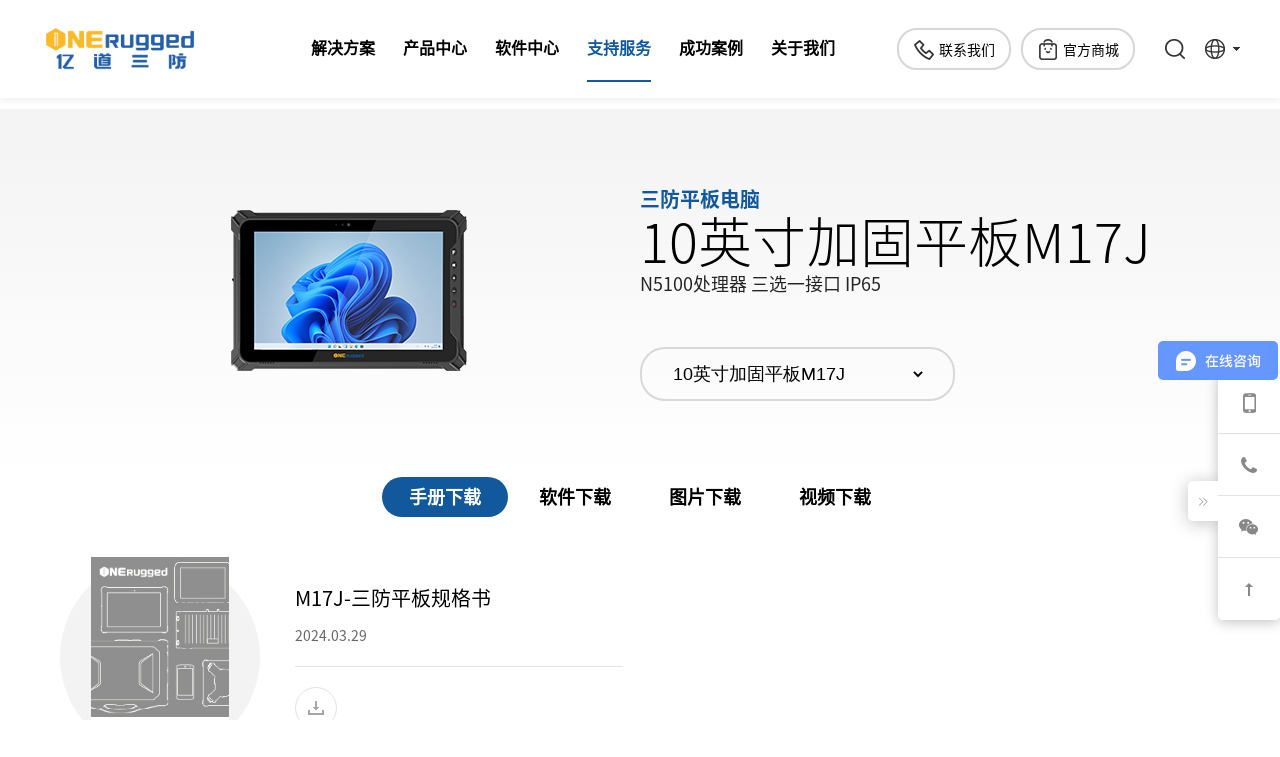

--- FILE ---
content_type: text/html; charset=utf-8
request_url: https://www.onerugged.cn/support-handbook43.html
body_size: 10982
content:
<!DOCTYPE html>
<html lang="en">
<head>
    <meta charset="UTF-8" />
    <meta http-equiv="Cache-Control" content="no-transform" />
    <meta http-equiv="Cache-Control" content="no-siteapp" />
    <meta name="applicable-device" content="mobile" />
    <meta name="renderer" content="webkit" />
    <meta content="email=no" name="format-detection" />
    <meta http-equiv="X-UA-Compatible" content="IE=edge,chrome=1" />
    <meta http-equiv="Content-Language" content="zh-CN" />
    
<title>亿道M17J三防平板-10英寸加固平板电脑-军工级防护坚固耐用</title>
<meta name="description" content="亿道三防M17J加固平板电脑采用Windows 11操作系统，10.1英寸触摸屏，配置对称式立体声双扬声器，8GB+128GB内存，支持Micro SD卡扩展更多存储空间，接口丰富，RJ45网口/RS232串口/USB2.0接口三选一，多种配件可选，解锁移动办公、车载等场景。">
<meta name="Keywords" content="加固平板,10寸三防平板电脑,数据采集终端,加固平板电脑品牌,加固平板电脑定制">

    <meta content=" " name="design">
    <link rel="shortcut icon" href="https://img.onerugged.cn/upload/sysconfigs/2025-11/691d3086bc537.png">
    <meta name="viewport" content="width=device-width,minimum-scale=1.0,maximum-scale=1.0,user-scalable=no">
    <meta name="apple-mobile-web-app-capable" content="yes">
    <meta name="apple-mobile-web-app-status-bar-style" content="black">
    <meta name="format-detection" content="telephone = no">
    <meta name="baidu-site-verification" content="codeva-Y4zdadSHlS" />
    <meta name="baidu-site-verification" content="codeva-k8UPdQhlXS" />
    <link rel="shortcut icon" href="/favicon.ico" />
    <!-- 字体图标 -->
    <link rel="stylesheet" href="https://img.onerugged.cn/wstmart/home/view/default/css/animate.min.css">
    <link rel="stylesheet" href="https://img.onerugged.cn/wstmart/home/view/default/css/swiper.min.css">
    <link rel="stylesheet" href="https://img.onerugged.cn/wstmart/home/view/default/css/style.css?v=1.01">
    <link rel="stylesheet" href="https://img.onerugged.cn/wstmart/home/view/default/css/add.css?v=1.0">
    <script src="https://img.onerugged.cn/wstmart/home/view/default/js/jquery-3.3.1.min.js"></script>
    
	<script src="/static/plugins/layer/layer.js?v=1.6.0_170825_"></script>
	<script src='/static/js/common.js'></script>
	<script>
		window.conf = {"ROOT":"https://img.onerugged.cn","STYLE":"https://img.onerugged.cn/wstmart/home/view/default","APP":"","STATIC":"/static","SUFFIX":"html","SMS_VERFY":"","SMS_OPEN":"","GOODS_LOGO":"","SHOP_LOGO":"","MALL_LOGO":"upload/sysconfigs/2025-11/691d320ade3fb.png","USER_LOGO":"","IS_LOGIN":"0","TIME_TASK":"1","ROUTES":'{"admin\/index\/login":"login_ONERugged","home\/index\/index":"\/","home\/product\/index":"product\/[:id]","home\/product\/detail":"productinfo<id>","home\/solution\/index":"solution\/[:id]","home\/solution\/detail":"solutioninfo<id>","home\/news\/index":"news\/[:id]","home\/news\/detail":"newsinfo<id>","home\/download\/index":"download\/[:id]","home\/about\/index":"brand","home\/about\/profile":"profile","home\/about\/support":"support","home\/about\/drive":"drive<id>","home\/about\/supportHandbook":"support-handbook<id>","home\/about\/supportImages":"support-images<id>","home\/about\/supportVideo":"support-video<id>","home\/about\/supportCustomer":"support-customer","home\/about\/supportRepair":"support-repair","home\/about\/customMade":"custom-made","home\/about\/picture":"picture","home\/about\/video":"video","home\/about\/buyMessage":"buyMessage","home\/about\/onlineMessage":"onlineMessage","home\/about\/brandBecome":"brand-become","home\/about\/become":"become","home\/contact\/index":"contact","home\/about\/join":"join","home\/about\/culture":"culture","home\/honor\/index":"activity\/[:id]","home\/cases\/index":"case\/[:id]","home\/cases\/detail":"caseinfo<id>","home\/solution\/accessory":"accessory<id>","home\/index\/privacy":"privacy","home\/index\/legal":"legal","home\/search\/index":"search\/[:keys]","home\/search\/tags":"tag<id>","home\/search\/tagsAll":"tagAll","home\/sitmap\/index":"sitemap"}'}
	</script>
	

	
	
	
	
<script>
    var navid = 4;
</script>


    <script>
var _hmt = _hmt || [];
(function() {
  var hm = document.createElement("script");
  hm.src = "https://hm.baidu.com/hm.js?ee4ac9612a4d57ec7a771140401909cf";
  var s = document.getElementsByTagName("script")[0]; 
  s.parentNode.insertBefore(hm, s);
})();
</script>
<script>
var _czc = _czc || [];
(function () {
	var um = document.createElement("script");
	um.src = "https://s4.cnzz.com/z.js?id=1281277909&async=1";
	var s = document.getElementsByTagName("script")[0];
	s.parentNode.insertBefore(um, s);
})();
</script>    <style>
        .pages a:hover, .pages span.layui-laypage-curr {
            color: #fff;
            background: #11589c;
        }
        .pages span {
            display: inline-block;
            vertical-align: middle;
            width: 42px;
            text-align: center;
            line-height: 42px;
            height: 42px;
            border: 1px solid transparent;
            cursor: pointer;
            font-size: 18px;
            color: #777;
            transition: .3s;
            border-radius: 50%;
            margin: 0 5px;
        }
        .pages a.layui-laypage-prev .icon-right {
            transform: rotate(180deg);
            margin-left: 7px;
        }
        .pages a.layui-laypage-prev, .pages a.layui-laypage-next {
            width: 54px;
            border: 1px solid #b2b2b2;
            line-height: 52px;
            height: 54px;
        }
        
	@media (max-width: 768px){
	    .images_bnner{ display: none !important; }
	    .images_wap ,.images_wap a{ display: block !important; } 
	    .kf { display: none !important; }
	}
    </style>

    


</head>

<body>
    
 
 

    <header class="head_pc flex">
    <a href="https://www.onerugged.cn" class="logo">
        <img src="https://img.onerugged.cn/upload/sysconfigs/2025-11/691d320ade3fb.png" alt="ONERugged" title="ONERugged" >
    </a>
    <ul class="nav">
		        <li class="li1">
            <a href="/solution.html" class="li_a">解决方案</a>
                        <div class="dropMenu min">
                <div class="w1440">
                    <div class="navNormal flex">
                                                <dl>
                            <dt><a href="/solutioninfo5.html">零售</a></dt>
                        </dl>
                                                <dl>
                            <dt><a href="/solutioninfo7.html">仓储</a></dt>
                        </dl>
                                                <dl>
                            <dt><a href="/solutioninfo4.html">特种车辆管理</a></dt>
                        </dl>
                                                <dl>
                            <dt><a href="/solutioninfo3.html">交通运输</a></dt>
                        </dl>
                                                <dl>
                            <dt><a href="/solutioninfo2.html">制造业</a></dt>
                        </dl>
                                                <dl>
                            <dt><a href="/solutioninfo1.html">能源/公用事业</a></dt>
                        </dl>
                                            </div>
                </div>
            </div>
                    </li>
               <li class="li2">
            <a href="/product/2.html" class="li_a">产品中心</a>
                        <div class="dropMenu">
                <div class="w1440">
                    <div class="navtab">
                        
                        <div class="navtbBox">
                                                        <div class="navboxItem">
                                <div class="titleaa"><a href="/product/2.html">三防平板电脑</a></div>
                                <div class="blx_list">
                                    <ul class="">
                                                                                <li>
                                            <a href="/productinfo88.html">
                                                <div class="images">
                                                    <img src="/upload/goods/2025-09/68b9528e86984.png" alt="8英寸三防平板M82A" title="8英寸三防平板M82A" />
                                                </div>
                                                <div class="nbame">
                                                    8英寸三防平板M82A                                                </div>
                                            </a>
                                        </li>
                                                                                 <li>
                                            <a href="/productinfo70.html">
                                                <div class="images">
                                                    <img src="/upload/goods/2024-11/674810c5281c0.png" alt="14英寸加固平板M14A" title="14英寸加固平板M14A" />
                                                </div>
                                                <div class="nbame">
                                                    14英寸加固平板M14A                                                </div>
                                            </a>
                                        </li>
                                                                                 <li>
                                            <a href="/productinfo45.html">
                                                <div class="images">
                                                    <img src="/upload/goods/2024-03/6606878941be5.png" alt="8英寸加固平板M87J" title="8英寸加固平板M87J" />
                                                </div>
                                                <div class="nbame">
                                                    8英寸加固平板M87J                                                </div>
                                            </a>
                                        </li>
                                                                                 <li>
                                            <a href="/productinfo86.html">
                                                <div class="images">
                                                    <img src="/upload/goods/2025-07/687f61d893096.png" alt="10英寸加固平板M105Q" title="10英寸加固平板M105Q" />
                                                </div>
                                                <div class="nbame">
                                                    10英寸加固平板M105Q                                                </div>
                                            </a>
                                        </li>
                                                                                 <li>
                                            <a href="/productinfo82.html">
                                                <div class="images">
                                                    <img src="/upload/goods/2025-07/687f617e32710.png" alt="10英寸三防平板M10N" title="10英寸三防平板M10N" />
                                                </div>
                                                <div class="nbame">
                                                    10英寸三防平板M10N                                                </div>
                                            </a>
                                        </li>
                                                                                 <li>
                                            <a href="/productinfo17.html">
                                                <div class="images">
                                                    <img src="/upload/goods/2023-04/643d0558dc4fe.png" alt="10英寸三防平板M10A" title="10英寸三防平板M10A" />
                                                </div>
                                                <div class="nbame">
                                                    10英寸三防平板M10A                                                </div>
                                            </a>
                                        </li>
                                                                                 <li>
                                            <a href="/productinfo22.html">
                                                <div class="images">
                                                    <img src="/upload/goods/2023-05/646c7b4576dc2.png" alt="8英寸加固平板M80T" title="8英寸加固平板M80T" />
                                                </div>
                                                <div class="nbame">
                                                    8英寸加固平板M80T                                                </div>
                                            </a>
                                        </li>
                                                                             </ul>
                                </div>
                            </div>
                                                         <div class="navboxItem">
                                <div class="titleaa"><a href="/product/4.html">工控机</a></div>
                                <div class="blx_list">
                                    <ul class="">
                                                                                <li>
                                            <a href="/productinfo68.html">
                                                <div class="images">
                                                    <img src="/upload/goods/2024-12/674ff7627b437.png" alt="18英寸工业电脑 P18J" title="18英寸工业电脑 P18J" />
                                                </div>
                                                <div class="nbame">
                                                    18英寸工业电脑 P18J                                                </div>
                                            </a>
                                        </li>
                                                                                 <li>
                                            <a href="/productinfo66.html">
                                                <div class="images">
                                                    <img src="/upload/goods/2024-12/674ec97ba78e3.png" alt="17英寸瑞芯微工控机P17R" title="17英寸瑞芯微工控机P17R" />
                                                </div>
                                                <div class="nbame">
                                                    17英寸瑞芯微工控机P17R                                                </div>
                                            </a>
                                        </li>
                                                                                 <li>
                                            <a href="/productinfo65.html">
                                                <div class="images">
                                                    <img src="/upload/goods/2024-12/674ebd2cd20cb.png" alt="17英寸工业电脑P17J" title="17英寸工业电脑P17J" />
                                                </div>
                                                <div class="nbame">
                                                    17英寸工业电脑P17J                                                </div>
                                            </a>
                                        </li>
                                                                                 <li>
                                            <a href="/productinfo36.html">
                                                <div class="images">
                                                    <img src="/upload/goods/2025-07/68818ffaeb523.png" alt="10英寸工业平板P10A" title="10英寸工业平板P10A" />
                                                </div>
                                                <div class="nbame">
                                                    10英寸工业平板P10A                                                </div>
                                            </a>
                                        </li>
                                                                                 <li>
                                            <a href="/productinfo6.html">
                                                <div class="images">
                                                    <img src="/upload/goods/2023-04/643104b0e6da8.png" alt="10英寸瑞芯微工控机P10R" title="10英寸瑞芯微工控机P10R" />
                                                </div>
                                                <div class="nbame">
                                                    10英寸瑞芯微工控机P10R                                                </div>
                                            </a>
                                        </li>
                                                                                 <li>
                                            <a href="/productinfo5.html">
                                                <div class="images">
                                                    <img src="/upload/goods/2025-07/688190c71ccbe.png" alt="15英寸工业电脑P15J" title="15英寸工业电脑P15J" />
                                                </div>
                                                <div class="nbame">
                                                    15英寸工业电脑P15J                                                </div>
                                            </a>
                                        </li>
                                                                                 <li>
                                            <a href="/productinfo38.html">
                                                <div class="images">
                                                    <img src="/upload/goods/2025-07/688191531d409.png" alt="21英寸工业平板P21A" title="21英寸工业平板P21A" />
                                                </div>
                                                <div class="nbame">
                                                    21英寸工业平板P21A                                                </div>
                                            </a>
                                        </li>
                                                                             </ul>
                                </div>
                            </div>
                                                         <div class="navboxItem">
                                <div class="titleaa"><a href="/product/3.html">车载平板</a></div>
                                <div class="blx_list">
                                    <ul class="">
                                                                                <li>
                                            <a href="/productinfo89.html">
                                                <div class="images">
                                                    <img src="/upload/goods/2026-01/696a0e8f959af.png" alt="8英寸车载平板 V82T" title="8英寸车载平板 V82T" />
                                                </div>
                                                <div class="nbame">
                                                    8英寸车载平板 V82T                                                </div>
                                            </a>
                                        </li>
                                                                                 <li>
                                            <a href="/productinfo49.html">
                                                <div class="images">
                                                    <img src="/upload/goods/2024-04/6629c54449df3.png" alt="10英寸车载平板V12R" title="10英寸车载平板V12R" />
                                                </div>
                                                <div class="nbame">
                                                    10英寸车载平板V12R                                                </div>
                                            </a>
                                        </li>
                                                                                 <li>
                                            <a href="/productinfo15.html">
                                                <div class="images">
                                                    <img src="/upload/goods/2025-03/67d3f1c1a755d.png" alt="8英寸车载平板 V80J" title="8英寸车载平板 V80J" />
                                                </div>
                                                <div class="nbame">
                                                    8英寸车载平板 V80J                                                </div>
                                            </a>
                                        </li>
                                                                                 <li>
                                            <a href="/productinfo16.html">
                                                <div class="images">
                                                    <img src="/upload/goods/2025-03/67d3f09467416.png" alt="10英寸车载平板V10J" title="10英寸车载平板V10J" />
                                                </div>
                                                <div class="nbame">
                                                    10英寸车载平板V10J                                                </div>
                                            </a>
                                        </li>
                                                                                 <li>
                                            <a href="/productinfo13.html">
                                                <div class="images">
                                                    <img src="/upload/goods/2023-04/643a543861746.png" alt="8英寸车载平板 V80T" title="8英寸车载平板 V80T" />
                                                </div>
                                                <div class="nbame">
                                                    8英寸车载平板 V80T                                                </div>
                                            </a>
                                        </li>
                                                                                 <li>
                                            <a href="/productinfo14.html">
                                                <div class="images">
                                                    <img src="/upload/goods/2023-04/643a62096959d.png" alt="10英寸车载平板V10T" title="10英寸车载平板V10T" />
                                                </div>
                                                <div class="nbame">
                                                    10英寸车载平板V10T                                                </div>
                                            </a>
                                        </li>
                                                                             </ul>
                                </div>
                            </div>
                                                         <div class="navboxItem">
                                <div class="titleaa"><a href="/product/5.html">加固笔记本</a></div>
                                <div class="blx_list">
                                    <ul class="">
                                                                                <li>
                                            <a href="/productinfo72.html">
                                                <div class="images">
                                                    <img src="/upload/goods/2025-07/688197da9119e.png" alt="15英寸三防笔记本N15A" title="15英寸三防笔记本N15A" />
                                                </div>
                                                <div class="nbame">
                                                    15英寸三防笔记本N15A                                                </div>
                                            </a>
                                        </li>
                                                                                 <li>
                                            <a href="/productinfo71.html">
                                                <div class="images">
                                                    <img src="/upload/goods/2025-07/68819772085c3.png" alt="14英寸三防笔记本N14A" title="14英寸三防笔记本N14A" />
                                                </div>
                                                <div class="nbame">
                                                    14英寸三防笔记本N14A                                                </div>
                                            </a>
                                        </li>
                                                                                 <li>
                                            <a href="/productinfo62.html">
                                                <div class="images">
                                                    <img src="/upload/goods/2025-07/6881982f6716d.png" alt="15英寸工业笔记本N15M" title="15英寸工业笔记本N15M" />
                                                </div>
                                                <div class="nbame">
                                                    15英寸工业笔记本N15M                                                </div>
                                            </a>
                                        </li>
                                                                                 <li>
                                            <a href="/productinfo61.html">
                                                <div class="images">
                                                    <img src="/upload/goods/2025-07/68819878ed61d.png" alt="14英寸工业笔记本N14M" title="14英寸工业笔记本N14M" />
                                                </div>
                                                <div class="nbame">
                                                    14英寸工业笔记本N14M                                                </div>
                                            </a>
                                        </li>
                                                                             </ul>
                                </div>
                            </div>
                                                         <div class="navboxItem">
                                <div class="titleaa"><a href="/product/1.html">加固手持终端</a></div>
                                <div class="blx_list">
                                    <ul class="">
                                                                                <li>
                                            <a href="/productinfo60.html">
                                                <div class="images">
                                                    <img src="/upload/goods/2025-07/688191d1f0d04.png" alt="三防手持机H68T" title="三防手持机H68T" />
                                                </div>
                                                <div class="nbame">
                                                    三防手持机H68T                                                </div>
                                            </a>
                                        </li>
                                                                             </ul>
                                </div>
                            </div>
                                                         <div class="navboxItem">
                                <div class="titleaa"><a href="/product/7.html">Linux终端系列</a></div>
                                <div class="blx_list">
                                    <ul class="">
                                                                                <li>
                                            <a href="/productinfo75.html">
                                                <div class="images">
                                                    <img src="/upload/goods/2025-02/67aab5d32a218.png" alt="Linux工业平板电脑P10A" title="Linux工业平板电脑P10A" />
                                                </div>
                                                <div class="nbame">
                                                    Linux工业平板电脑P10A                                                </div>
                                            </a>
                                        </li>
                                                                                 <li>
                                            <a href="/productinfo74.html">
                                                <div class="images">
                                                    <img src="/upload/goods/2025-07/688192b32b57e.png" alt="Linux车载平板 V12R" title="Linux车载平板 V12R" />
                                                </div>
                                                <div class="nbame">
                                                    Linux车载平板 V12R                                                </div>
                                            </a>
                                        </li>
                                                                                 <li>
                                            <a href="/productinfo33.html">
                                                <div class="images">
                                                    <img src="/upload/goods/2025-07/68818d84c30d0.png" alt="Linux三防平板 M80J" title="Linux三防平板 M80J" />
                                                </div>
                                                <div class="nbame">
                                                    Linux三防平板 M80J                                                </div>
                                            </a>
                                        </li>
                                                                                 <li>
                                            <a href="/productinfo79.html">
                                                <div class="images">
                                                    <img src="/upload/goods/2025-07/688193b8b287c.png" alt="Linux工业平板电脑P10R" title="Linux工业平板电脑P10R" />
                                                </div>
                                                <div class="nbame">
                                                    Linux工业平板电脑P10R                                                </div>
                                            </a>
                                        </li>
                                                                                 <li>
                                            <a href="/productinfo35.html">
                                                <div class="images">
                                                    <img src="/upload/goods/2025-11/690c450abaeab.png" alt="Linux车载平板 V80J" title="Linux车载平板 V80J" />
                                                </div>
                                                <div class="nbame">
                                                    Linux车载平板 V80J                                                </div>
                                            </a>
                                        </li>
                                                                             </ul>
                                </div>
                            </div>
                                                         <div class="navboxItem">
                                <div class="titleaa"><a href="/product/8.html">工业显示器</a></div>
                                <div class="blx_list">
                                    <ul class="">
                                                                                <li>
                                            <a href="/productinfo52.html">
                                                <div class="images">
                                                    <img src="/upload/goods/2024-05/6639a07820023.png" alt="工业显示器PT21" title="工业显示器PT21" />
                                                </div>
                                                <div class="nbame">
                                                    工业显示器PT21                                                </div>
                                            </a>
                                        </li>
                                                                             </ul>
                                </div>
                            </div>
                                                         <div class="navboxItem">
                                <div class="titleaa"><a href="/product/9.html">户外三防</a></div>
                                <div class="blx_list">
                                    <ul class="">
                                                                                <li>
                                            <a href="/productinfo80.html">
                                                <div class="images">
                                                    <img src="/upload/goods/2025-03/67d0ebc7370ca.png" alt="户外三防平板T2 Ultra" title="户外三防平板T2 Ultra" />
                                                </div>
                                                <div class="nbame">
                                                    户外三防平板T2 Ultra                                                </div>
                                            </a>
                                        </li>
                                                                                 <li>
                                            <a href="/productinfo73.html">
                                                <div class="images">
                                                    <img src="/upload/goods/2025-07/688195245dc1e.png" alt="户外三防手机P2 Pro" title="户外三防手机P2 Pro" />
                                                </div>
                                                <div class="nbame">
                                                    户外三防手机P2 Pro                                                </div>
                                            </a>
                                        </li>
                                                                                 <li>
                                            <a href="/productinfo58.html">
                                                <div class="images">
                                                    <img src="/upload/goods/2024-08/66bb21a08d62e.png" alt="户外三防平板T1 MAX" title="户外三防平板T1 MAX" />
                                                </div>
                                                <div class="nbame">
                                                    户外三防平板T1 MAX                                                </div>
                                            </a>
                                        </li>
                                                                                 <li>
                                            <a href="/productinfo57.html">
                                                <div class="images">
                                                    <img src="/upload/goods/2024-08/66baf580aba63.png" alt="户外三防平板电脑T1" title="户外三防平板电脑T1" />
                                                </div>
                                                <div class="nbame">
                                                    户外三防平板电脑T1                                                </div>
                                            </a>
                                        </li>
                                                                                 <li>
                                            <a href="/productinfo56.html">
                                                <div class="images">
                                                    <img src="/upload/goods/2025-07/688194a701842.png" alt="户外三防手机P1" title="户外三防手机P1" />
                                                </div>
                                                <div class="nbame">
                                                    户外三防手机P1                                                </div>
                                            </a>
                                        </li>
                                                                             </ul>
                                </div>
                            </div>
                                                     </div>
                    </div>
                </div>
            </div>
                    </li>
               <li class="li3">
            <a href="/product/6.html" class="li_a">软件中心</a>
                        <div class="dropMenu fcccf">
                <div class="w1440">
                    <div class="navtab">
                        
                        <div class="navtbBox">
                                                        <div class="navboxItem">
                                <div class="titleaa"><a href="/productinfo59.html">MDM软件工具</a></div>
                                <div class="blx_list">
                                    <ul class="">
                                       
                                        <li>
                                            <a href="/productinfo59.html">
                                                <div class="images">
                                                    <img src="/upload/goods/2024-11/672ad841df4c1.png" alt="MDM软件工具" title="MDM软件工具" />
                                                </div>
                                                
                                            </a>
                                        </li>
                                      
                                    </ul>
                                </div>
                            </div>
                                                         <div class="navboxItem">
                                <div class="titleaa"><a href="/productinfo25.html">Kiosk模式工具</a></div>
                                <div class="blx_list">
                                    <ul class="">
                                       
                                        <li>
                                            <a href="/productinfo25.html">
                                                <div class="images">
                                                    <img src="/upload/goods/2023-09/64f6e781a2e2c.png" alt="Kiosk模式工具" title="Kiosk模式工具" />
                                                </div>
                                                
                                            </a>
                                        </li>
                                      
                                    </ul>
                                </div>
                            </div>
                                                         <div class="navboxItem">
                                <div class="titleaa"><a href="/productinfo3.html">系统扩展设置工具</a></div>
                                <div class="blx_list">
                                    <ul class="">
                                       
                                        <li>
                                            <a href="/productinfo3.html">
                                                <div class="images">
                                                    <img src="/upload/goods/2023-09/64f6e6ee5759d.png" alt="系统扩展设置工具" title="系统扩展设置工具" />
                                                </div>
                                                
                                            </a>
                                        </li>
                                      
                                    </ul>
                                </div>
                            </div>
                                                         <div class="navboxItem">
                                <div class="titleaa"><a href="/productinfo27.html">按键映射工具</a></div>
                                <div class="blx_list">
                                    <ul class="">
                                       
                                        <li>
                                            <a href="/productinfo27.html">
                                                <div class="images">
                                                    <img src="/upload/goods/2023-09/64f6d2527955c.png" alt="按键映射工具" title="按键映射工具" />
                                                </div>
                                                
                                            </a>
                                        </li>
                                      
                                    </ul>
                                </div>
                            </div>
                                                         <div class="navboxItem">
                                <div class="titleaa"><a href="/productinfo30.html">OTA 升级工具</a></div>
                                <div class="blx_list">
                                    <ul class="">
                                       
                                        <li>
                                            <a href="/productinfo30.html">
                                                <div class="images">
                                                    <img src="/upload/goods/2023-09/64f6ea79f2f04.png" alt="OTA 升级工具" title="OTA 升级工具" />
                                                </div>
                                                
                                            </a>
                                        </li>
                                      
                                    </ul>
                                </div>
                            </div>
                                                         <div class="navboxItem">
                                <div class="titleaa"><a href="/productinfo28.html">广播映射工具</a></div>
                                <div class="blx_list">
                                    <ul class="">
                                       
                                        <li>
                                            <a href="/productinfo28.html">
                                                <div class="images">
                                                    <img src="/upload/goods/2023-09/64f6d7d402623.png" alt="广播映射工具" title="广播映射工具" />
                                                </div>
                                                
                                            </a>
                                        </li>
                                      
                                    </ul>
                                </div>
                            </div>
                                                         <div class="navboxItem">
                                <div class="titleaa"><a href="/productinfo29.html">扫码配置工具</a></div>
                                <div class="blx_list">
                                    <ul class="">
                                       
                                        <li>
                                            <a href="/productinfo29.html">
                                                <div class="images">
                                                    <img src="/upload/goods/2023-09/64f6dcfe8aa08.png" alt="扫码配置工具" title="扫码配置工具" />
                                                </div>
                                                
                                            </a>
                                        </li>
                                      
                                    </ul>
                                </div>
                            </div>
                                                     </div>
                    </div>
                </div>
            </div>
                    </li>
               <li class="li4">
            <a href="/support.html" class="li_a">支持服务</a>
                        <div class="dropMenu min">
                <div class="w1440">
                    <div class="navNormal flex">
                                                <dl>
                            <dt><a href="/support.html">规格书下载</a></dt>
                        </dl>
                                                <dl>
                            <dt><a href="/support-customer.html">常见问题</a></dt>
                        </dl>
                                                <dl>
                            <dt><a href="/support-repair.html">维修政策</a></dt>
                        </dl>
                                                <dl>
                            <dt><a href="/custom-made.html">选型定制</a></dt>
                        </dl>
                                                <dl>
                            <dt><a href="http://partner.onerugged.com/">资料库</a></dt>
                        </dl>
                                            </div>
                </div>
            </div>
                    </li>
               <li class="li5">
            <a href="/case.html" class="li_a">成功案例</a>
                    </li>
               <li class="li6">
            <a href="/brand.html" class="li_a">关于我们</a>
                        <div class="dropMenu">
                <div class="w1440">
                    <div class="navNormal flex">
                                                <dl>
                            <dt><a href="/profile.html">品牌简介</a></dt>
                                                        <dd><a href="/profile.html#become1">ONERugged是谁</a></dd>
                                                        <dd><a href="/profile.html#profile1">ONERugged优势</a></dd>
                                                        <dd><a href="/brand.html">品牌故事</a></dd>
                                                        <dd><a href="https://www.720yun.com/vr/15djzpyvvf6">办公全景</a></dd>
                                                        <dd><a href="https://www.720yun.com/t/f1vkbq2707w?scene_id=93634120">生产基地全景</a></dd>
                                                    </dl>
                                                <dl>
                            <dt><a href="/news.html">新闻动态</a></dt>
                                                        <dd><a href="/news/1.html">新闻中心</a></dd>
                                                        <dd><a href="/news/2.html">行业资讯</a></dd>
                                                    </dl>
                                                <dl>
                            <dt><a href="/activity.html">品牌活动</a></dt>
                                                        <dd><a href="/activity/1.html">线上直播</a></dd>
                                                        <dd><a href="/activity/2.html">公司展会</a></dd>
                                                    </dl>
                                                <dl>
                            <dt><a href="/picture.html">媒体资源</a></dt>
                                                        <dd><a href="/picture.html">企业图库</a></dd>
                                                        <dd><a href="/video.html">企业视频</a></dd>
                                                    </dl>
                                                <dl>
                            <dt><a href="/contact.html">联系我们</a></dt>
                                                        <dd><a href="/contact.html">联系ONERugged</a></dd>
                                                        <dd><a href="/buyMessage.html">购买与咨询</a></dd>
                                                        <dd><a href="/onlineMessage.html">服务与支持</a></dd>
                                                    </dl>
                                                <dl>
                            <dt><a href="/brand-become.html">合作伙伴</a></dt>
                                                        <dd><a href="/brand-become.html">寻找合作伙伴</a></dd>
                                                        <dd><a href="/become.html">成为合作伙伴</a></dd>
                                                    </dl>
                                            </div>
                </div>
            </div>
                    </li>
       	</ul>
    <div class="right flex">
        <div class="hbtns flex">
            <a href="/contact.html" class="btn"><span class="icon icon-tel"></span><span>联系我们</span></a>
            <a href="https://mall.jd.com/index-1000528557.html?from=pc" target="_blank" class="btn" rel="nofollow"><span class="icon icon-bag"></span><span>官方商城
</span></a>
            <!-- <a href="" class="btn"><span class="icon icon-user"></span><span>登录</span></a> -->
        </div>
        <div class="search">
            <div class="icon icon-search"></div>
            <form action="/search.html" onsubmit="onSearch()" class="searchBox">
                <input type="text" placeholder="搜索" name="keys" id="keys" class="ipts1">
                <span class="sbtn" onclick="onSearch();"></span>
            </form>
        </div>
        <div class="lang">
            <div class="icon icon-lang"></div>
            <div class="langDown">
                
                <a href="http://www.onerugged.com" title="En">En</a>
                <a href="http://ru.onerugged.com" title="Ru">Ru</a>
                <a href="http://es.onerugged.com" title="Es">Es</a>
                <a href="">CN</a>
            </div>
        </div>
    </div>
    <div class="headmask"></div>
</header>
<div class="head_wap">
    <div class="h_top flex">
        <a href="https://www.onerugged.cn" class="logo">
            <img src="https://img.onerugged.cn/upload/sysconfigs/2025-11/691d320e0bb6b.png" alt="ONERugged" title="ONERugged">
        </a>
        <div class="open_nav"><i></i></div>
    </div>
    <div class="h_bot">
        <ul class="h_nav">
            <li class="li0">
                <div class="atop"><a href="https://www.onerugged.cn" class="li_a">首页</a></div>
            </li>
                        <li class="li1">
                <div class="atop flex"><a href="/solution.html" class="li_a">解决方案</a><span class="op"></span></div>
                                <div class="navSub">
                                        <a href="/solutioninfo5.html">零售</a>
                                        <a href="/solutioninfo7.html">仓储</a>
                                        <a href="/solutioninfo4.html">特种车辆管理</a>
                                        <a href="/solutioninfo3.html">交通运输</a>
                                        <a href="/solutioninfo2.html">制造业</a>
                                        <a href="/solutioninfo1.html">能源/公用事业</a>
                                    </div>
                            </li>
                        <li class="li2">
                <div class="atop flex"><a href="/product/2.html" class="li_a">产品中心</a><span class="op"></span></div>
                                <div class="navSub">
                                        <a href="/product/2.html">三防平板电脑</a>
                                        <a href="/product/4.html">工控机</a>
                                        <a href="/product/3.html">车载平板</a>
                                        <a href="/product/5.html">加固笔记本</a>
                                        <a href="/product/1.html">加固手持终端</a>
                                        <a href="/product/7.html">Linux终端系列</a>
                                        <a href="/product/8.html">工业显示器</a>
                                        <a href="/product/9.html">户外三防</a>
                                    </div>
                            </li>
                        <li class="li3">
                <div class="atop flex"><a href="/product/6.html" class="li_a">软件中心</a><span class="op"></span></div>
                                <div class="navSub">
                                        <a href="/productinfo59.html">MDM软件工具</a>
                                        <a href="/productinfo25.html">Kiosk模式工具</a>
                                        <a href="/productinfo3.html">系统扩展设置工具</a>
                                        <a href="/productinfo27.html">按键映射工具</a>
                                        <a href="/productinfo30.html">OTA 升级工具</a>
                                        <a href="/productinfo28.html">广播映射工具</a>
                                        <a href="/productinfo29.html">扫码配置工具</a>
                                    </div>
                            </li>
                        <li class="li4">
                <div class="atop flex"><a href="/support.html" class="li_a">支持服务</a><span class="op"></span></div>
                                <div class="navSub">
                                        <a href="/support.html">规格书下载</a>
                                        <a href="/support-customer.html">常见问题</a>
                                        <a href="/support-repair.html">维修政策</a>
                                        <a href="/custom-made.html">选型定制</a>
                                        <a href="http://partner.onerugged.com/">资料库</a>
                                    </div>
                            </li>
                        <li class="li5">
                <div class="atop flex"><a href="/case.html" class="li_a">成功案例</a></div>
                            </li>
                        <li class="li6">
                <div class="atop flex"><a href="/brand.html" class="li_a">关于我们</a><span class="op"></span></div>
                                <div class="navSub">
                                        <a href="/profile.html">品牌简介</a>
                                        <a href="/news.html">新闻动态</a>
                                        <a href="/activity.html">品牌活动</a>
                                        <a href="/picture.html">媒体资源</a>
                                        <a href="/contact.html">联系我们</a>
                                        <a href="/brand-become.html">合作伙伴</a>
                                    </div>
                            </li>
                    </ul>
        <div class="hbtns flex">
            <a href="/contact.html" class="btn"><span class="icon icon-tel"></span><span>联系我们</span></a>
            <a href="https://mall.jd.com/index-1000528557.html?from=pc" target="_blank" class="btn"><span class="icon icon-bag"></span><span>官方商城</span></a>
            <a href="" class="btn"><span class="icon icon-user"></span><span>登录</span></a>
        </div>
        <form class="searchBox" action="/search.html" onsubmit="onSearch2()">
            <input type="text" placeholder="搜索" name="keys" id="keys" class="ipts2">
            <span class="sbtn" onclick="onSearch2();"></span>
        </form>
        <div class="h_lan">
            <a href="http://www.onerugged.com" title="En">En</a>
            <a href="http://ru.onerugged.com" title="Ru">Ru</a>
            <a href="http://es.onerugged.com" title="Es">Es</a>
            <a href="">CN</a>
        </div>
    </div>
    <div class="headmask"></div>
</div>
<div class="header_d"></div>
<script>
    $(".li" + navid).addClass("on");
    $(".search .icon").click(function () {
        $("header").addClass("showSearch");
    });
    $(".headmask").click(function () {
        $("header").removeClass("showSearch");
    });
    $(".open_nav").click(function () {
        
        $(".head_wap").toggleClass("showMenu");
        $(".h_bot").slideToggle();
    });
    $(".headmask").click(function () {
        $(".head_wap").removeClass("showMenu");
        $(".h_bot").hide();
    });
    $(".atop .op").click(function () {
        $(this).parents("li").find(".navSub").slideToggle();
        $(this).parents("li").siblings().find(".navSub").slideUp();
        $(this).parents("li").toggleClass("act").siblings().removeClass("act");
    });
    //下拉产品切换
    $(".navtab .tabs span").mouseenter(function () {
        $(this).addClass("cur").siblings().removeClass("cur");
        $(".navtab .tg").eq($(this).index()).show().siblings().hide();
    });
    $(".navtab .tabs span:first").click();    
</script>





	<h1 style="width: 0;height: 0;overflow: hidden;">亿道M17J三防平板-10英寸加固平板电脑-军工级防护坚固耐用</h1>
  
    <div class="drive">
        <div class="driveTop pt5 pb5 linearf3">
            <div class="w1440 flex">
                <div class="img wow fadeInLeft"><div class="effectBelow"><img src="https://img.onerugged.cn/upload/goods/2024-03/6606620b22b25.png" alt="10英寸加固平板M17J" title="10英寸加固平板M17J"></div></div>
                <div class="txt">
                    <div class="t1 fontb wow fadeInUp">三防平板电脑</div>
                    <div class="t2 fontl wow fadeInUp">10英寸加固平板M17J</div>
                    <div class="p wow fadeInUp">N5100处理器 三选一接口 IP65</div>
                    <div class="linkselect wow fadeInUp">
                        <select onchange="selectMen(this)">
                                                        <option  value="/support-handbook88.html">8英寸三防平板M82A</option>
                                                        <option  value="/support-handbook70.html">14英寸加固平板M14A</option>
                                                        <option  value="/support-handbook63.html">14英寸三防平板M14M</option>
                                                        <option  value="/support-handbook45.html">8英寸加固平板M87J</option>
                                                        <option  value="/support-handbook44.html">8英寸安卓三防平板M81T</option>
                                                        <option  selected  value="/support-handbook43.html">10英寸加固平板M17J</option>
                                                        <option  value="/support-handbook42.html">10英寸安卓加固平板M11T</option>
                                                        <option  value="/support-handbook41.html">10英寸三防平板M195T</option>
                                                        <option  value="/support-handbook87.html">8英寸三防平板M805Q</option>
                                                        <option  value="/support-handbook86.html">10英寸加固平板M105Q</option>
                                                        <option  value="/support-handbook85.html">8英寸三防平板M80R</option>
                                                        <option  value="/support-handbook84.html">8英寸加固平板M80N</option>
                                                        <option  value="/support-handbook83.html">10英寸加固平板M10R</option>
                                                        <option  value="/support-handbook82.html">10英寸三防平板M10N</option>
                                                        <option  value="/support-handbook17.html">10英寸三防平板M10A</option>
                                                        <option  value="/support-handbook18.html">12英寸三防平板M20A</option>
                                                        <option  value="/support-handbook21.html">8英寸加固平板M80J</option>
                                                        <option  value="/support-handbook19.html">10英寸加固平板M10J</option>
                                                        <option  value="/support-handbook23.html">12英寸三防平板M20J</option>
                                                        <option  value="/support-handbook22.html">8英寸加固平板M80T</option>
                                                        <option  value="/support-handbook40.html">10英寸加固平板M10T</option>
                                                        <option  value="/support-handbook90.html">10英寸安卓加固平板M12T</option>
                                                    </select>
                    </div>
                </div>
            </div>
        </div>
        <div class="driveContent pb5">
            <div class="w1440">
                <div class="ptab wow fadeInUp">
                    <a class="on">手册下载</a>
                    <a href="/drive43.html" >软件下载</a>
                    <a href="/support-images43.html" >图片下载</a>
                    <a href="/support-video43.html">视频下载</a>
                </div>
                <div class="handbook flex">
                                        <div class="item flex wow fadeInUp">
                        <div class="img"><img src="https://img.onerugged.cn/upload/download/2024-03/660658e145191.jpg" alt="M17J-三防平板规格书" title="M17J-三防平板规格书"></div>
                        <div class="txt">
                            <div class="t1">M17J-三防平板规格书</div>
                            <div class="p"></div>
                            <div class="date">2024.03.29</div>
                            <div class="btn btn1" style="display: none;"><a href="upload/download/2024-03/660658d927285.pdf" class="icon-download" download="M17J-三防平板规格书"></a></div>
                            <div class="btn btn2"><a href="javscirpt:;" class="icon-download" ></a></div>
                        </div>
                    </div>
                                    </div>
            </div>
        </div>
    </div>
    
    <!-- 弹窗 -->
    <div class="Popup" >
        <div class="centent">
            <div class="box_c">
                <div class="t">下载前请提交表单</div>
                <div class="kbox">
                    <div class="k"><input type="text" placeholder="公司" id="company" name="company" class="floatdow"></div>
                    <div class="k"><input type="text" placeholder="姓名" id="con_name" name="con_name" class="floatdow"></div>
                    <div class="k"><input type="text" placeholder="电话" id="con_phone" name="con_phone" class="floatdow"></div>
                    <div class="k"><input type="text" placeholder="邮箱" id="con_email" name="con_email" class="floatdow"></div>
                    <div class="k"><input type="text" placeholder="省份" id="city" name="city" class="floatdow"></div>
                    <div class="k"><input type="text" placeholder="行业" id="hangyeName" name="hangyeName" class="floatdow"></div>
                </div>
                <!--<div class="dk"> <textarea name="" id="" cols="30" rows="10" placeholder="How Can We Help"></textarea> </div>-->
                <div class="accept">
                    <input type="checkbox" name="sqsyyd" id="sqsyyd" value="1" checked="" />
                    <div class="text">我同意允许存储和处理我的个人数据</div>
                </div>
                <div class="botton"><a href="javscirpt:;" onclick="contantDow()" id="sub_btn">提交</a></div>
            </div>
            <div class="close"><i></i><i></i></div>
        </div>
    </div>
    
    
    <script src="https://img.onerugged.cn/wstmart/home/view/default/js/wow.js"></script>
    <script src="https://img.onerugged.cn/wstmart/home/view/default/js/swiper.min.js"></script>
    <script src="https://img.onerugged.cn/wstmart/home/view/default/js/swiper.animate1.0.3.min.js"></script>
    <script src="https://img.onerugged.cn/wstmart/home/view/default/js/countUp.js"></script>
    <script>
        new WOW().init();
    </script>
    <script>
        $(".handbook .item .btn2").click(function(){
            $(".Popup").addClass("active");
        })
        $(".Popup .centent .close").click(function(){
            $(".Popup").removeClass("active");
        })
        function selectMen(obj){
           
            window.location = obj.value;
        }
    </script>
    



<style>
    
.fcnt .p2 a{opacity:1;line-height:2;margin-top:10px;font-size:14px; color: #FFF;}
</style>

<footer>
    <div class="w1400">
        <div class="ftop flex">
            <div class="footl">
                <div class="t1 flex">
                    <div class="tit">如果你对我们感兴趣<br>不妨我们聊一聊</div>
                    <div class="btn"><a href="/contact.html" target="_blank" rel="nofollow" style="color: #fff;">即刻沟通</a></div>
                </div>
                <div class="share dis_pc">
                    <div class="t">关注ONERugged</div>
                    <div class="items flex">
                        <div class="i"><span class="icon icon-wx"></span> 
                            <div class="imagesFooter">
                                <img class="" src="https://img.onerugged.cn/upload/sysconfigs/2024-04/660a6884aee30.jpg" alt="" />
                            </div>
                        </div>
                        <div class="i"><span class="icon icon-dy2"></span>
                             <div class="imagesFooter">
                                <img class="" src="https://img.onerugged.cn/upload/sysconfigs/2025-08/68a6d2fd8d967.jpg" alt="" />
                            </div>
                        </div>
                        <div class="i"><span class="icon icon-gongzhonghao"></span>
                             <div class="imagesFooter">
                                <img class="" src="https://img.onerugged.cn/upload/sysconfigs/2025-08/68a6d20222008.jpg" alt="" />
                            </div>
                        </div>
                    <style type="text/css" media="all">
                        .share .i .icon,.share .i a{
                          display: -webkit-box;
                          display: -ms-flexbox;
                          display: -webkit-flex;
                          display: flex;
                          -webkit-box-align: center;
                          -ms-flex-align: center;
                          -webkit-align-items: center;
                          align-items: center;
                          -webkit-box-pack: center;
                          -ms-flex-pack: center;
                          -webkit-justify-content: center;
                          justify-content: center;}
                           .share .i .icon img{max-width: 47%; filter: brightness(0) invert(0.8);}
                    </style>
                        <div class="i">
                            <a href="https://haokan.baidu.com/author/1738655791104848" rel="nofollow" target="_blank">
                                <span  class="icon"><img src="https://img.onerugged.cn/wstmart/home/view/default/img/hankan.png" alt="" /></span>
                            </a>
                        </div>
                    </div>
                </div>
            </div>
            <div class="fnav flex">
                                <dl>
                    <dt><a href="/solution.html">解决方案</a></dt>
                                        <dd><a href="/solutioninfo5.html">零售</a></dd>
                                        <dd><a href="/solutioninfo7.html">仓储</a></dd>
                                        <dd><a href="/solutioninfo4.html">特种车辆管理</a></dd>
                                        <dd><a href="/solutioninfo3.html">交通运输</a></dd>
                                        <dd><a href="/solutioninfo2.html">制造业</a></dd>
                                        <dd><a href="/solutioninfo1.html">能源/公用事业</a></dd>
                                    </dl>
                                <dl>
                    <dt><a href="/product.html">产品中心</a></dt>
                                        <dd><a href="/product/2.html">三防平板电脑</a></dd>
                                        <dd><a href="/product/4.html">工控机</a></dd>
                                        <dd><a href="/product/3.html">车载平板</a></dd>
                                        <dd><a href="/product/5.html">加固笔记本</a></dd>
                                        <dd><a href="/product/1.html">加固手持终端</a></dd>
                                        <dd><a href="/product/7.html">Linux终端系列</a></dd>
                                        <dd><a href="/product/8.html">工业显示器</a></dd>
                                        <dd><a href="/product/9.html">户外三防</a></dd>
                                    </dl>
                                <dl>
                    <dt><a href="/support.html">支持服务</a></dt>
                                        <dd><a href="/support.html">产品支持</a></dd>
                                        <dd><a href="/support-customer.html">客户支持</a></dd>
                                        <dd><a href="/support-repair.html">维修政策</a></dd>
                                        <dd><a href="/custom-made.html">选型定制</a></dd>
                                    </dl>
                                <dl>
                    <dt><a href="/brand.html">关于我们</a></dt>
                                        <dd><a href="/profile.html">品牌简介</a></dd>
                                        <dd><a href="/news.html">新闻动态</a></dd>
                                        <dd><a href="/activity.html">品牌活动</a></dd>
                                        <dd><a href="/picture.html">媒体资源</a></dd>
                                        <dd><a href="/contact.html">联系我们</a></dd>
                                        <dd><a href="/brand-become.html">合作伙伴</a></dd>
                                    </dl>
                                <dl>
                    <dt><a href="/case.html">成功案例</a></dt>
                                        <dd><a href="/case/4.html">交通运输</a></dd>
                                        <dd><a href="/case/5.html">制造业</a></dd>
                                        <dd><a href="/case/2.html">仓储</a></dd>
                                        <dd><a href="/case/3.html">特种车辆管理</a></dd>
                                        <dd><a href="/case/6.html">能源/公用事业</a></dd>
                                        <dd><a href="/case/8.html">畜牧业</a></dd>
                                    </dl>
                            </div>
            <div class="footr">
                <div class="fcnt">
                    <div class="t">欢迎致电联系我们 </div>
                    <div class="b">400-830-4882 </div>
                    <div class="p1">24小时全天热线为您服务 </div>
                    <div class="p2">
                        地址:深圳市坪山区光科一路8号亿道大厦<br>
                       <a href="mailto:inquiry@onerugged.com">邮箱: inquiry@onerugged.com</a> 
                    </div>
                    <div class="p3">
                        <span>友情链接：</span> 
                                                <a href="https://www.emdoor.net/" target="_blank" rel="nofollow">亿道信息</a> 
                                                <a href="https://www.emdoor.com/" target="_blank" rel="nofollow">亿道集团</a> 
                                                <a href="https://www.emdoordigi.cn/" target="_blank" rel="nofollow">亿道数码</a> 
                                                <a href="https://www.emdoor.cn/" target="_blank" rel="nofollow">亿道电子</a> 
                                                <a href="https://vr.emdoor.com/" target="_blank" rel="nofollow">亿境虚拟</a> 
                                                <a href="https://www.chainway.cn" target="_blank" rel="nofollow">成为信息</a> 
                                            </div>
                <div class="dy">
                    <div class="t">订阅我们，随时了解ONERugged最新动态</div>
                    <div class="in">
                        <input type="text" placeholder="请输入您的邮箱" id="con_email" name="con_email" class="float2">
                        <div class="btn" onclick="contant2()">订阅</div>
                    </div>
                </div>
            </div>
        </div>
    </div>
    <div class="fbottom">
        <div class="w1400 flex">
            <div class="copy">Copyright © 2026深圳市亿道信息股份有限公司 版权所有 <a href="https://beian.miit.gov.cn/" rel="nofollow" target="_blank" style="color: #797979;">粤ICP备17049950号</a>
                
            </div>
            <div class="flinks">
               
                <a href="/legal.html">法律声明</a>
                <a href="/privacy.html">隐私政策</a>
                <a href="https://www.onerugged.cn/sitemap.html" >网站地图</a>
                <a href="javascript:;" style="display: none;">保持联系</a>
                <a href="javascript:;" class="jxs"  style="display: none;">经销商查询</a>
            </div>
            <div class="share dis_mb">
                <div class="items flex">
                    <div class="i"><span class="icon icon-wx"></span></div>
                    <div class="i"><span class="icon icon-wb"></span></div>
                    <div class="i"><span class="icon icon-pyq"></span></div>
                </div>
            </div>
        </div>
    </div>
</footer>
<div class="player">
    <div class="playerCon flex">
        <div class="playerBox">
            <span class="icon icon-close" onclick="$('.player').fadeOut();$('.player video').attr('src','')"></span>
            <!--<iframe src="" preload="" autoplay controls  playsinline="true" web2021kit-playsinline="true" x-web2021kit-airplay="true" x5-video-player-fullscreen="true" x5-video-player-type="h5"></iframe>-->
            
            <video src="" controls></video>
        </div>
    </div>
</div>
<div class="kf" style="display: block;">

    <span class="zx">
      <a href="javascript:void(0);">
        <div style="display: none;">
            <p>手机联系我们</p>
          18124787193        </div>
      </a>
    </span>
    <span class="freetel">
      <a href="javascript:void(0);">
        <div style="display: none;">
            <p>欢迎拨打客服热线</p>
          400-830-4882  </div>
      </a>
    </span>
    <span class="act">
      <a href="javascript:;">
        <div class="erweima" style="display: none;">
            <img src="https://img.onerugged.cn/upload/sysconfigs/2024-04/660a6884aee30.jpg" title="微信获取报价" alt="微信获取报价">
          <p></p>微信获取报价
        </div>
      </a>
    </span>
    <span class="back_top" onclick="go_up()"><a href="javascript:;"></a></span>
    <div class="shou"></div>
</div>
<script>
    $(".playBtn").click(function(){
        $('.player video').attr('src',$(this).attr('data-src'))
        $('.player').fadeIn();
    })
    $(".kf span").hover(function () {
    $(this).find("div").show();
}, function () {
    $(this).find("div").hide();
});
$(".kf span div").hover(function () {
    $(this).show();
}, function () {
    $(this).hide();
});
$(".kf .back_top").click(function () {
    $("html,body").animate({ "scrollTop": 0 }, 1000);
});
var i = 0;
$(".shou").click("fast", function () {
    i++;
    if (i % 2 == 0) {
        $(this).removeClass('on');
        $(".kf").css({ "right": "0px" });
    } else {
        $(this).addClass('on');
        $(".kf").css({ "right": "-67px" });
    }
    $(".zhan").click(function () {
        $(this).delay(10000).stop().fadeOut();
        $(".kf").css({ "right": "30px" });
        $(".shou").css({ "right": "92px" });
    });
});

</script>




<script>


setTimeout(function(){
    console.log("10秒后");
  var _hmt = _hmt || [];
    (function() {
      var hm = document.createElement("script");
      hm.src = "https://hm.baidu.com/hm.js?ee4ac9612a4d57ec7a771140401909cf";
      var s = document.getElementsByTagName("script")[0]; 
      s.parentNode.insertBefore(hm, s);
    })();

},9000);

</script>


</body>
</html> 

<script type="text/javascript" >
function go_up(){ $("html,body").animate({ "scrollTop": 0 }, 1000);}
</script>

<script type="text/javascript" src="https://img.onerugged.cn/wstmart/home/view/default/js/form.js?9876554"></script>
<script type="text/javascript" src="https://img.onerugged.cn/wstmart/home/view/default/js/footer.js"></script>



--- FILE ---
content_type: text/css
request_url: https://img.onerugged.cn/wstmart/home/view/default/css/style.css?v=1.01
body_size: 25462
content:
/*@

.lines .lineh.h1{left:25%;}
.lines .lineh.h2{left:50%;}charset "UTF-8";html,body,div,object,iframe,h1,h2,h3,h4,h5,h6,blockquote,pre,abbr,address,cite,code,del,dfn,em,img,ins,kbd,q,samp,small,strong,sub,sup,var,b,i,dl,dt,dd,ol,ul,li,fieldset,form,label,legend,table,caption,tbody,tfoot,thead,tr,th,td,article,aside,canvas,details,figcaption,figure,main,footer,header,hgroup,menu,nav,section,summary,input,textarea,select,button,time,mark,audio,video{margin:0;padding:0;border:0;outline:0;font-size:initial;vertical-align:baseline;background:transparent;-webkit-tap-highlight-color:transparent;}*/
article,aside,details,figcaption,figure,footer,header,main,nav,section{display:block;}
@font-face{font-family:"SOURCEHANSANSCN-BOLD";src:url(../fonts/SOURCEHANSANSCN-BOLD.OTF);}
@font-face{font-family:"SOURCEHANSANSCN-EXTRALIGHT";src:url(../fonts/SOURCEHANSANSCN-EXTRALIGHT.OTF);}
@font-face{font-family:"SOURCEHANSANSCN-HEAVY";src:url(../fonts/SOURCEHANSANSCN-HEAVY.OTF);}
@font-face{font-family:"SOURCEHANSANSCN-LIGHT";src:url(../fonts/SOURCEHANSANSCN-LIGHT.OTF);}
@font-face{font-family:"SOURCEHANSANSCN-MEDIUM";src:url(../fonts/SOURCEHANSANSCN-MEDIUM.OTF);}
@font-face{font-family:"SOURCEHANSANSCN-NORMAL";src:url(../fonts/SOURCEHANSANSCN-NORMAL.OTF);}
@font-face{font-family:"SOURCEHANSANSCN-REGULAR";src:url(../fonts/SOURCEHANSANSCN-REGULAR.OTF);}
.fontb{font-family:"SOURCEHANSANSCN-BOLD";}
.fontl{font-family:"SOURCEHANSANSCN-LIGHT";}
.font48{font-size:48px;}
.font46{font-size:46px;}
.font36{font-size:36px;}
.font30{font-size:30px;}
.font0{font-size:0;}
.wow{animation-duration:1.2s;}
body{padding:0;margin:0 auto!important;font-size:16px;line-height:1.4;color:#000;min-width:320px;width:100%;zoom:1;background:#fff;-webkit-text-size-adjust:none;-webkit-tap-highlight-color:rgba(0,0,0,0);-webkit-tap-highlight:rgba(0,0,0,0);-webkit-font-smoothing:antialiased;padding-top:66px;font-family:"SOURCEHANSANSCN-REGULAR";overflow-x:hidden;}
*{-webkit-tap-highlight-color:transparent;-moz-box-sizing:border-box;-ms-box-sizing:border-box;-o-box-sizing:border-box;-webkit-box-sizing:border-box;box-sizing:border-box;}
p,span{margin:0;padding:0;border:0;outline:0;vertical-align:baseline;background:transparent;-webkit-tap-highlight-color:transparent;}
h1,h2,h3,h4,h5,h6,em,i{font-weight:normal;font-style:normal;}
ul,ol,li{list-style-type:none;}
a{text-decoration:none;outline:none;color:#000;cursor:pointer;}
a:focus{outline:none;-moz-outline:none;}
a img{border:none;}
select,input,textarea{border-radius:0;-webkit-border-radius:0;}
input:focus{outline:none;}
input,button,select,textarea{outline:none;}
textarea{resize:none;}
textarea,input,select{background:none;border:none;margin:0;padding:0;}
table{background-color:transparent;border-spacing:0;border-collapse:collapse;width:100%;border-top:solid 1px #ddd;border-left:solid 1px #ddd;box-sizing:border-box;}
table th{background-color:#f9f9f9;text-align:center;box-sizing:border-box;}
table td,table th{padding:5px 10px;border:1px solid #ddd;box-sizing:border-box;}
input[type="button"],input[type="submit"],input[type="file"],button{cursor:pointer;-webkit-appearance:none;}
.clearfix:after{clear:both;display:block;content:"";height:0;visibility:hidden;}
.clearfix{*zoom:1;}
.fl{float:left;}
.fr{float:right;}
.flex{display:-webkit-box;display:-ms-flexbox;display:-webkit-flex;display:flex;}
.fleximportant{display:-webkit-box !important;display:-ms-flexbox !important;display:-webkit-flex !important;display:flex !important;}
.inlineflex{display:inline-flex;display:-ms-inline-flexbox;display:-webkit-inline-flex;}
.d_flex > *{display:block;}
.f_direction_column{-webkit-box-orient:vertical;-ms-flex-direction:column;-webkit-flex-direction:column;flex-direction:column;}
.f_direction_row{-webkit-flex-direction:row;-moz-flex-direction:row;-ms-flex-direction:row;-o-flex-direction:row;flex-direction:row;}
.j_center{-webkit-box-pack:center;-ms-flex-pack:center;-webkit-justify-content:center;justify-content:center;}
.j_end{-webkit-box-pack:end;-ms-flex-pack:end;-webkit-justify-content:flex-end;justify-content:flex-end;}
.j_start{-webkit-box-pack:start;-ms-flex-pack:start;-webkit-justify-content:flex-start;justify-content:flex-start;}
.j_justify{-webkit-box-pack:justify;-ms-flex-pack:justify;-webkit-justify-content:space-between;justify-content:space-between;}
.j_around{-moz-justify-content:space-around;-webkit-justify-content:space-around;justify-content:space-around;}
.a_start{-webkit-box-align:start;-ms-flex-align:start;-webkit-align-items:flex-start;align-items:flex-start;}
.a_end{-webkit-box-align:end;-ms-flex-align:end;-webkit-align-items:flex-end;align-items:flex-end;}
.a_center{-webkit-box-align:center;-ms-flex-align:center;-webkit-align-items:center;align-items:center;}
.a_baseline{-webkit-box-align:baseline;-ms-flex-align:baseline;-webkit-align-items:baseline;align-items:baseline;}
.flex_wrap{flex-wrap:wrap;-ms-flex-wrap:wrap;}
.flex_auto{-webkit-box-flex:1;-ms-flex:auto;-webkit-flex:auto;flex:auto;}
.flex_1{width:0;-webkit-box-flex:1;-ms-flex:1;-webkit-flex:1;flex:1;}
.order_2{-webkit-box-ordinal-group:2;-ms-flex-order:2;-webkit-order:2;order:2;}
.order_3{-webkit-box-ordinal-group:3;-ms-flex-order:3;-webkit-order:3;order:3;}
.text{overflow:hidden;text-overflow:ellipsis;white-space:nowrap;}
.dh{-webkit-transition:all 0.5s;-o-transition:all 0.5s;transition:all 0.5s;}
.fd{-webkit-transform:scale(1.05);-ms-transform:scale(1.05);-o-transform:scale(1.05);transform:scale(1.05);}
.imgfd{-webkit-transform:translate(-50%,-50%) scale(1.05);-ms-transform:translate(-50%,-50%) scale(1.05);-o-transform:translate(-50%,-50%) scale(1.05);transform:translate(-50%,-50%) scale(1.05);}
.xzx{transform:rotateX(180deg);-ms-transform:rotateX(180deg);-moz-transform:rotateX(180deg);-webkit-transform:rotateX(180deg);-o-transform:rotateX(180deg);}
.xzy{transform:rotateY(180deg);-ms-transform:rotateY(180deg);-moz-transform:rotateY(180deg);-webkit-transform:rotateY(180deg);-o-transform:rotateY(180deg);}
.ab{position:absolute;left:0;top:0;width:100%;height:100%;}
.abimg{position:absolute;left:50%;top:50%;transform:translate(-50%,-50%);-ms-transform:translate(-50%,-50%);-moz-transform:translate(-50%,-50%);-webkit-transform:translate(-50%,-50%);-o-transform:translate(-50%,-50%);-webkit-transition:all 0.5s;-o-transition:all 0.5s;transition:all 0.5s;}
.w1800{width:100%;max-width:1920px;padding:0 60px;}
.w1680{width:100%;max-width:1680px;margin:0 auto;}
.w1600{width:100%;max-width:1600px;margin:0 auto;}
.w1560{width:100%;max-width:1560px;margin:0 auto;}
.w1440{width:100%;max-width:1440px;margin:0 auto;}
.w1400,.wrap{width:100%;max-width:1400px;margin:0 auto;}
.w1280{width:100%;max-width:1280px;margin:0 auto;}
.w1200{width:100%;max-width:1200px;margin:0 auto;}
img{max-width:100%;max-height:100%; object-fit:cover;}
.dis_pc{display:block !important;}
.dis_mb{display:none !important;}
@media (max-width:1800px){.w1680{max-width:100%;padding:0 60px;}
}
@media (max-width:1720px){.w1600{max-width:100%;padding:0 60px;}
}
@media (max-width:1680px){.w1560{max-width:100%;padding:0 60px;}
}
@media (max-width:1560px){.w1440{max-width:100%;padding:0 60px;}
}
@media (max-width:1520px){.w1400,.wrap{max-width:100%;padding:0 60px;}
}
@media (max-width:1440px){.w1280{max-width:100%;padding:0 60px;}
}
@media (max-width:1320px){.w1200{max-width:100%;padding:0 60px;}
}
@media (max-width:1024px){.w1800,.w1680,.w1400,.wrap,.w1440,.w1600,.w1560,.w1280,.w1200{padding:0 30px;}
}
@media (max-width:990px){.w1800,.w1680,.w1400,.wrap,.w1440,.w1600,.w1560,.w1280,.w1200{padding:0 20px;}
}
@media (max-width:768px){.dis_pc{display:none !important;}
.dis_mb{display:block !important;}
}
h2.h2{font-size:48px;}
@media (max-width:1680px){h2.h2{font-size:42px;}
}
@media (max-width:1440px){h2.h2{font-size:36px;}
}
@media (max-width:1280px){h2.h2{font-size:32px;}
}
@media (max-width:1024px){h2.h2{font-size:25.6px;}
}
@media (max-width:1680px){h2.h2{font-size:42px;}
}
@media (max-width:1440px){h2.h2{font-size:32px;}
}
@media (max-width:1280px){h2.h2{font-size:28px;}
}
@media (max-width:1024px){h2.h2{font-size:24px;}
}
h3.h3{font-size:44px;}
@media (max-width:1680px){h3.h3{font-size:38.5px;}
}
@media (max-width:1440px){h3.h3{font-size:33px;}
}
@media (max-width:1280px){h3.h3{font-size:29.33333333px;}
}
@media (max-width:1024px){h3.h3{font-size:23.46666667px;}
}
@media (max-width:1680px){h3.h3{font-size:38px;}
}
@media (max-width:1440px){h3.h3{font-size:28px;}
}
@media (max-width:1280px){h3.h3{font-size:24px;}
}
@media (max-width:1024px){h3.h3{font-size:22px;}
}
h4.h4{font-size:40px;}
@media (max-width:1680px){h4.h4{font-size:35px;}
}
@media (max-width:1440px){h4.h4{font-size:30px;}
}
@media (max-width:1280px){h4.h4{font-size:26.66666667px;}
}
@media (max-width:1024px){h4.h4{font-size:21.33333333px;}
}
@media (max-width:1680px){h4.h4{font-size:34px;}
}
@media (max-width:1440px){h4.h4{font-size:26px;}
}
@media (max-width:1280px){h4.h4{font-size:22px;}
}
@media (max-width:1024px){h4.h4{font-size:20px;}
}
h5.h5{font-size:30px;}
@media (max-width:1680px){h5.h5{font-size:26.25px;}
}
@media (max-width:1440px){h5.h5{font-size:22.5px;}
}
@media (max-width:1280px){h5.h5{font-size:20px;}
}
@media (max-width:1024px){h5.h5{font-size:16px;}
}
@media (max-width:1680px){h5.h5{font-size:24px;}
}
@media (max-width:1440px){h5.h5{font-size:22px;}
}
@media (max-width:1024px){h5.h5{font-size:18px;}
}
h6.h6{font-size:26px;}
@media (max-width:1680px){h6.h6{font-size:22.75px;}
}
@media (max-width:1440px){h6.h6{font-size:19.5px;}
}
@media (max-width:1280px){h6.h6{font-size:17.33333333px;}
}
@media (max-width:1024px){h6.h6{font-size:13.86666667px;}
}
@media (max-width:1680px){h6.h6{font-size:22px;}
}
@media (max-width:1440px){h6.h6{font-size:18px;}
}
@media (max-width:1024px){h6.h6{font-size:16px;}
}
.noselect{-webkit-touch-callout:none;-webkit-user-select:none;-khtml-user-select:none;-moz-user-select:none;-ms-user-select:none;user-select:none;}
@keyframes run{0%{transform:rotate(0deg);}
100%{transform:rotate(360deg);}
}
@keyframes run2{0%{transform:rotate(0deg);}
100%{transform:rotate(-360deg);}
}
@keyframes circleProgress{0%{stroke-dashoffset:314;}
100%{stroke-dashoffset:0;}
}
@keyframes show{0%{transform:translateY(20px);opacity:0;}
100%{transform:translateY(0px);opacity:1;}
}
@keyframes fd{0%{-webkit-transform:scale(1);-ms-transform:scale(1);-o-transform:scale(1);transform:scale(1);}
100%{-webkit-transform:scale(1.05);-ms-transform:scale(1.05);-o-transform:scale(1.05);transform:scale(1.05);}
}
@keyframes ripple{0%{opacity:0.8;-webkit-transform:scale(1);-ms-transform:scale(1);-o-transform:scale(1);transform:scale(1);}
100%{opacity:0;-webkit-transform:scale(2);-ms-transform:scale(2);-o-transform:scale(2);transform:scale(2);}
}
.cle{clear:both;width:0;height:0;display:block;overflow:hidden;font-size:0px;}
.imgmid{display:inline-block;*display:inline;*zoom:1;height:100%;width:1px;margin-left:-1px;vertical-align:middle;font-size:0px;}
.dks{width:40px;height:40px;margin:0 auto 25px;position:relative;}
.dks:before,.dks:after{content:'';position:absolute;left:0;top:0;width:100%;height:100%;z-index:-1;opacity:0;pointer-events:none;border-radius:50%;background:#ff1f0a;-webkit-transition:all 0.5s;-o-transition:all 0.5s;transition:all 0.5s;box-sizing:border-box;}
.dks:before{animation:ripple 3s ease-out 0s infinite;}
.dks:after{animation:ripple 3s ease-out 1.5s infinite;}
.dks i{width:100%;height:100%;display:-webkit-box;display:-ms-flexbox;display:-webkit-flex;display:flex;-webkit-box-pack:center;-ms-flex-pack:center;-webkit-justify-content:center;justify-content:center;-webkit-box-align:center;-ms-flex-align:center;-webkit-align-items:center;align-items:center;background:#ff1f0a;border-radius:50%;color:#fff;font-size:20px;-webkit-transition:all 0.5s;-o-transition:all 0.5s;transition:all 0.5s;}
@media (max-width:1680px){.dks i{font-size:17.5px;}
}
@media (max-width:1440px){.dks i{font-size:15px;}
}
@media (max-width:1280px){.dks i{font-size:13.33333333px;}
}
@media (max-width:1024px){.dks i{font-size:10.66666667px;}
}
@media (max-width:1680px){.dks i{font-size:18px;}
}
@media (max-width:1440px){.dks i{font-size:16px;}
}
.videomark{position:fixed;width:100%;height:100%;left:0;top:0;background:rgba(0,0,0,0.55);z-index:9998;display:none;}
.videobox{position:fixed;width:1400px;max-width:calc(100% - 100px);height:auto;top:50%;left:50%;transform:translate(-50%,-50%);z-index:9999;display:none;}
.videobox video{width:100%;object-fit:fill;}
.videobox .close{width:40px;height:40px;border-radius:50%;background:#ffffff;position:absolute;right:-20px;top:-20px;z-index:9;display:-webkit-box;display:-ms-flexbox;display:-webkit-flex;display:flex;-webkit-box-pack:center;-ms-flex-pack:center;-webkit-justify-content:center;justify-content:center;-webkit-box-align:center;-ms-flex-align:center;-webkit-align-items:center;align-items:center;font-size:30px;color:#ff1f0a;-webkit-transition:all 0.5s;-o-transition:all 0.5s;transition:all 0.5s;}
.videobox .close:hover{transform:rotate(180deg);-ms-transform:rotate(180deg);-moz-transform:rotate(180deg);-webkit-transform:rotate(180deg);-o-transform:rotate(180deg);background:#ff1f0a;color:#fff;}
.videobox .video{width:100%;height:0;padding-bottom:56.25%;position:relative;}
.videobox .video video{position:absolute;left:0;top:0;width:100%;height:100%;object-fit:fill;}
@media (max-width:1440px){.videobox{max-width:70%;}
}
@media (max-width:768px){.videobox{width:100%;max-width:100%;}
.videobox .close{right:0;top:-40px;}
}
header{position:fixed;left:0;top:0;width:100%;z-index:999;background:#fff;box-shadow:0 0 10px rgba(0,0,0,0.1);justify-content:space-between;align-items:center;padding:0 40px;transition:.3s;}
.nav li{display:inline-block;vertical-align:middle;position:relative;padding:0 30px;}
.nav li .li_a{display:block;border-bottom:2px solid transparent;line-height:64px;font-size:16px;color:#000;font-weight:bold;}
.nav li .navSub{position:absolute;left:0;top:100%;overflow:hidden;min-width:100%;background:#fff;padding:0 30px;transition:.3s;max-height:0;}
.nav li .navSub a{display:block;line-height:40px;white-space:nowrap;font-size:14px;}
.nav li:hover .navSub{max-height:300px;}
.nav li .navSub a:hover{color:#11589c;}
.nav li:hover .li_a,.nav li.on .li_a{border-color:#11589c;color:#11589c;}
.dropMenu.min .navNormal dt a{position:relative;padding-right:20px;}

.dropMenu.min .navNormal dt a:after{content:"";position:absolute;right:5px;width:8px;height:8px;top:50%;margin-top:-4px;border-right:1px solid #333;border-top:1px solid #333;transition:.3s;transform:rotate(45deg);}

.dropMenu.min .navNormal dt a:hover{color:#11589c;}
.dropMenu.min .navNormal dt a:hover:after{border-color:#11589c;}
.hbtns .btn{min-width:112px;line-height:36px;border:2px solid #d6d6d6;border-radius:20px;text-align:center;padding:0 14px;margin-right:10px;white-space:nowrap;font-size:14px;transition:.3s;}
.hbtns .btn span{display:inline-block;vertical-align:middle;}
.hbtns .btn .icon{width:21px;height:21px;margin-right:5px;}
.hbtns .btn:hover,header .right .btn.on{border-color:#235faa;background-color:#235faa;color:#fff;}
.icon-tel{background:url(../images/icon-tel.png) no-repeat center;}
.btn:hover .icon-tel{background-image:url(../images/icon-tel-white.png);}
.icon-bag{background:url(../images/icon-bag.png) no-repeat center;}
.btn:hover .icon-bag{background-image:url(../images/icon-bag-white.png);}
.icon-user{background:url(../images/icon-user.png) no-repeat center;}
.btn:hover .icon-user,.btn.on .icon-user{background-image:url(../images/icon-user-white.png);}
.search{margin:0 20px;position:relative;}
.search .icon{width:20px;height:20px;cursor:pointer;}
.search .searchBox{position:absolute;right:0;top:-60px;margin-top:-25px;background:#fff;z-index:10;width:480px;opacity:0;transition:.3s;}
.searchBox input{width:100%;height:40px;padding:0 10px;border:none;outline:none;font-size:14px;background:#f3f3f3;}
.searchBox{padding:5px;position:relative;padding-right:40px;}
.searchBox .sbtn{position:absolute;right:0;top:0;width:30px;height:100%;z-index:5;cursor:pointer;background:url(../images/icon-search.png) no-repeat center;}
header .right{align-items:center;}
.icon-search{background:url(../images/icon-search.png) no-repeat center;}
.showSearch .search .searchBox{top:50%;opacity:1;}
.headmask{position:fixed;left:0;top:66px;width:100%;bottom:0;display:none;z-index:90;}
.showSearch .headmask,.showMenu .headmask{display:block;}
.lang{position:relative;padding-right:15px;background:url(../images/icon-down.png) no-repeat right center;cursor:pointer; display: flex; justify-content: center;}
.lang .icon{width:20px;height:20px;}
.lang .langDown{position:absolute;top:100%;background:#fff;min-width:100%;z-index:5;display:none; width: 100px;
box-shadow: 0 0 10px 1px #888; border-radius: 10px; overflow: hidden;}
.lang .langDown a{display:block;line-height:50px;font-size:16px;font-weight:normal;text-align:center;}
.lang .langDown a:hover{background: #000; color: #fff;}
.lang:hover .langDown{display:block;}
.icon-lang{background:url(../images/icon-lang.png) no-repeat center;}
.logo{width: 14%; max-width: 200px; height: 66px; font-size: 0; }
.logo img { object-fit: cover; }
.h_top{position:fixed;left:0;top:0;z-index:999;width:100%;padding:0 4%;align-items:center;height:60px;justify-content:space-between;background:#fff;}
.open_nav{cursor:pointer;position:relative;width:30px;height:30px;flex:0 0 auto;display:block;}
.open_nav i{position:absolute;width:100%;left:0;height:1px;background:#333;top:50%;}
.open_nav i:before,.open_nav i:after{content:"";position:absolute;left:0;width:100%;height:100%;background:#333;transition:.3s;}
.open_nav i:before{top:-8px;}
.open_nav i:after{top:8px;}
.h_bot{position:fixed;left:0;top:60px;background:#fff;z-index:999;border-top:1px solid #dedede;padding:20px 4%;width:100%;display:none;}
.h_nav .atop{border-bottom:1px solid #eee;align-items:center;justify-content:space-between;}
.h_nav .atop a{line-height:40px;flex:1 1 auto;}
.h_nav .atop .op{position:relative;width:30px;height:30px;flex:0 0 auto;}
.h_nav .atop .op:after{position:absolute;left:50%;top:50%;width:8px;height:8px;border-top:1px solid #666;border-right:1px solid #666;transform:rotate(45deg);content:"";margin-top:-4px;transition:.3s;}
.h_nav li.act .atop .op:after{transform:rotate(135deg);}
.h_nav .navSub{display:none;padding:10px;}
.h_nav .navSub a{display:block;font-size:14px;line-height:34px;}
.h_bot .searchBox{margin-top:20px;padding:0;}
.h_lan{margin-top:20px;text-align:center;}
.h_lan a{display:inline-block;vertical-align:middle;font-size:14px;padding:0 5px;}
.h_bot .searchBox .sbtn{background:url(../images/icon-search.png) no-repeat center;width:40px;}
.h_nav li.on .atop a{color:#11589c;}
.head_wap{display:none;}
.h_bot .hbtns{margin-top:20px;}
.showMenu .open_nav i{background:none;}
.showMenu .open_nav i:before{top:0;transform:rotate(45deg);}
.showMenu .open_nav i:after{top:0;transform:rotate(-45deg);}
footer{padding-top:87px;background:#1e1e1e;}
.ftop{justify-content:space-between;}
.footl .tit{font-size:24px;color:#fff;line-height:1.25;margin-bottom:20px;white-space:nowrap;}
.footl .t1{justify-content:space-between;align-items:flex-start;}
@media(min-width:768px){.footl .t1{display:block;}
}
.footl .btn{line-height:32px;display:inline-block;background:#2e3cc0;font-size:12px;cursor:pointer;border-radius:16px;padding:0 15px;color:#fff;}
.footl .share{margin-top:110px;color:#fff;}
.share .t{font-size:14px;margin-bottom:20px;}
.share .i{position:relative;flex:0 0 auto;margin-right:5px; display: flex; justify-content: center;}


.share .i .imagesFooter{
     position: absolute;
  bottom: calc(100% + 20px);
  min-width: 120px;
  padding: 10px;
  background: white;
  display: -webkit-box;
  display: -ms-flexbox;
  display: -webkit-flex;
  display: flex;
  -webkit-box-orient: vertical;
  -ms-flex-direction: column;
  -webkit-flex-direction: column;
  flex-direction: column;
  -webkit-box-align: center;
  -ms-flex-align: center;
  -webkit-align-items: center;
  align-items: center;
  transform: translateY(20px);
  opacity: 0;
  -webkit-transition: all 0.3s linear;
  -o-transition: all 0.3s linear;
  transition: all 0.3s linear;
  visibility: hidden;
}
.share .i .imagesFooter::after {
  content: '';
  display: block;
  width: 0;
  height: 0;
  border-style: solid;
  border-width: 12px 11px 0 11px;
  border-color: #ffffff transparent transparent transparent;
  position: absolute;
  top: 100%;
}
.share .i:hover .imagesFooter {
  opacity: 1;
  transform: translateY(0);
  visibility: visible;
}
.share .i .imagesFooter img{width: 100%;}
.share .i .icon{display:block;width:42px;height:42px;border-radius:50%;transition:.3s;cursor:pointer;background-repeat:no-repeat;background-position:center;opacity:0.5;}
.share .i:hover .icon{background-color:#454545;opacity:1;}
.fnav{flex:1 1 auto;justify-content:flex-start;flex-wrap:wrap;padding-right:5%;}
.fnav dl{width:33.33%;padding-left:15%;margin-bottom:45px;}
.fnav dl dt a{font-size:14px;color:#fff;display:block;line-height:1.7;margin-bottom:5px;}
.fnav dl dd a{font-size:14px;color:#fff;opacity:0.5;line-height:2;display:block;}
.fnav dl dd a:hover{opacity:1;}
.footr{flex:0 0 auto;max-width:445px;}
.fcnt{color:#fff;}
.fcnt .t{font-size:14px;}
.fcnt .b{font-size:30px;margin-top:10px;}
.fcnt .p1{font-size:12px;opacity:0.5;}
.fcnt .p2{opacity:0.5;line-height:2;margin-top:10px;font-size:14px;}
.fcnt .p2 a{opacity:0.5;line-height:2;margin-top:10px;font-size:14px;}
.fcnt .p3 span{opacity: 0.5;}
.fcnt .p3{font-size:14px;}
.fcnt .p3 a{opacity:0.5; transition: all 0.3s ease; color: #fff;}
.fcnt .p3 a:hover{opacity:1;}
.dy{margin-top:88px;font-size:14px;color:#fff;}
.dy .in{padding-bottom:13px;border-bottom:1px solid #363636;position:relative;padding-right:85px;margin-top:25px;}
.dy .in input{width:100%;border:none;padding:0;outline:none;background:none;height:42px;font-size:14px;color:#fff;}
.dy .in .btn{width:80px;position:absolute;right:0;top:0;line-height:38px;border:2px solid #fff;text-align:center;border-radius:21px;cursor:pointer;font-size:14px;}
.fbottom{font-size:14px;color:#797979;line-height:1.7;padding:27px 0;border-top:1px solid #363636;}
.fbottom .w1400{align-items:center;}
.flinks a{display:inline-block;vertical-align:middle;margin-left:22px;color:#797979;font-size:14px;}
.copy{font-size:14px;}
.flinks .jxs{padding-left:30px;background:url(../images/icon-jxs.png) no-repeat left center;}
.icon-wx{background-image:url(../images/icon-wx.png);}
.icon-wb{background-image:url(../images/icon-wb.png);}
.icon-pyq{background-image:url(../images/icon-pyq.png);}
.icon-dy2{background-image:url(../images/icon-dy2.png);}
.icon-gongzhonghao{background-image:url(../images/icon-gongzhonghao.png);}
.icon-douyin{background-image:url(../images/icon-douyin.png);}
.pbanner{position:relative;}
.pbanner img{display:block;width:100%;}
.pbanner .txt{position:absolute;left:0;top:0;width:100%;height:100%;justify-content:center;align-items:center;z-index:10;text-align:center;}
.pbanner h2{font-size:56px;color:#fff;font-weight:bold;}
.pageMain{padding:5% 0;}
.ptitle{font-size:44px;color:#000;text-align:center;font-weight:bold;margin-bottom:30px;}
.ptitle.alignleft{text-align:left;}
.product .itop{margin-bottom:24px;}
.product .itop a{align-items:center;justify-content:space-between;background:#f4f4f4;border-radius:20px;padding:5% 10%;flex-direction:row-reverse;}
.product .itop .img{flex:0 0 auto;max-width:50%;}
.product .itop .txt{flex:1 1 auto;padding-right:15%;overflow:hidden;}
.product .itop .hot{color:#f6ac03;font-size:16px;font-weight:bold;}
.product .itop .tit{font-size:62px;color:#000;line-height:1.2;margin-bottom:25px;}
.product .itop .desc{font-size:16px;color:#666;line-height:1.75;}
.product .itop .vm{margin-top:65px;}
.vm{display:inline-block;padding:0 25px;border:2px solid #c3c3c3;line-height:44px;border-radius:24px;cursor:pointer;transition:.3s;font-size:0;white-space:nowrap;background-color: #ffffff08;}
.vm span{display:inline-block;vertical-align:middle;line-height:1;font-size:16px;color:#000;font-family:"SOURCEHANSANSCN-BOLD";}
.vm .icon{margin-left:20px;width:10px;height:10px;}
.icon-right{position:relative;width:10px;height:10px;display:inline-block;vertical-align:middle;}
.icon-right:after{content:"";width:90%;height:90%;border-right:2px solid #000;border-top:2px solid #000;position:absolute;left:5%;top:5%;transform:rotate(45deg);margin-top:-1px;}
.vm.on,.vm:hover{border-color:#11589c;background:#11589c;}
.vm:hover span,.vm.on span{color:#fff;}
.vm:hover .icon:after,.vm.on .icon:after{border-color:#fff;}

.product .items{display: grid;grid-template-columns: repeat(4, 1fr);grid-gap: 20px 20px; }
.product .item{width:100% !important; text-align:center;min-width: 0;}
.product .item a{display:block;background:#f4f4f4;padding:40px 30px;border-radius:20px;height:100%;}
.product .item:nth-child(3n){margin-right:0;}
.product .item .img{margin-bottom:40px;}
.product .item .tit{font-size:24px;color:#000;text-align:center; font-weight:bold}
.product .item .desc{margin-bottom:30px;font-size:18px;color:#000; margin-top: 10px;
line-height: 1.4;}
.pages{text-align:center;margin-top:60px;}
.pages a{display:inline-block;vertical-align:middle;width:42px;text-align:center;line-height:42px;height:42px;border:1px solid transparent;cursor:pointer;font-size:18px;color:#777;transition:.3s;border-radius:50%;margin:0 5px;}
.pages a:hover,.pages a.a_cur{color:#fff;background:#11589c;}
.pages a.a_prev,.pages a.a_next{width:54px;border:1px solid #b2b2b2;line-height:52px;height:54px;}
.pages a.a_prev .icon-right{transform:rotate(180deg);margin-left:7px;}
.pages a.a_prev:hover,.pages a.a_next:hover{border-color:#11589c;background:#11589c !important;}
.pages a:hover .icon:after{border-color:#fff;}
.pages.s2 a:hover,.pages.s2 a.a_cur{color:#11589c;background:none;}
.banner .pic{height: auto; position: relative; z-index: 1; background-position:center;background-size:cover;background-repeat:no-repeat;}
.banner .pic::after { content: ''; width: 100%; height: 0; padding-bottom: 43.4375%; display: block; }
.banner .pic a { width: 100%; height: 100%; display: block; position: absolute; left: 0; top: 0; }
.bantxt{position:absolute;left:0;top:0;width:100%;height:100%;align-items:center;z-index:10;pointer-events: none;}
.bantxt .tit{font-size:58px;font-style:italic;color:#fff;font-family:"SOURCEHANSANSCN-BOLD";pointer-events: initial;}
.bantxt .p{font-size:18px;line-height:1.6;color:#fff;max-width:560px;margin:10px 0;text-align:justify;pointer-events: initial;}
.bantxt .vm{margin-right:10px;}
.bantxt .vm:hover{border-color:#11589c !important;}
.bantxt .tit,.bantxt .p{position:relative;opacity:0;top:50px;left:50px;transition:.3s;transition-delay:.3s;}
.bantxt .img{width:20%;position:relative;opacity:0;top:50px;transition:.3s;transition-delay:.7s;pointer-events: initial;}
.bantxt .p{transition-delay:.4s;}
.bantxt .btns{position:relative;opacity:0;top:50px;transition:.3s;transition-delay:.6s;pointer-events: initial;}
.swiper-slide-active .bantxt .tit,.swiper-slide-active .bantxt .p,.swiper-slide-active .bantxt .btns,.swiper-slide-active .bantxt .img{opacity:1;left:0;top:0;}
.bantxt .vm:not(.on){border-color:rgba(255,255,255,0.5);}
.bantxt .vm:not(.on) span{color:#fff;}
.bantxt .vm:not(.on) .icon:after{border-color:#fff;}
.bantxt .btns{margin-bottom:40px;}
.swiperCtr{position:absolute;left:0;bottom:50px;width:100%;z-index:20;}
.swiperCtr .w1440{justify-content:flex-end;align-items:center;}
.swiperCtr .prev,.swiperCtr .next{width:33px;height:15px;flex:0 0 auto;cursor:pointer;}
.swiperCtr .prev{background:url(../images/banprev.png) no-repeat center;background-size:contain;}
.swiperCtr .next{background:url(../images/bannext.png) no-repeat center;background-size:contain;}
.swiperCtr .cur{width:50px;text-align:center;font-size:12px;font-weight:bold;color:#fff;}
.swiperCtr .total{width:50px;text-align:center;font-size:12px;color:#fff;opacity:0.6;}
.swiperCtr .progress{position:relative;width:26px;height:26px;z-index:5;}
.swiperCtr .progress:after{content:"";position:absolute;left:0;top:0;width:100%;height:100%;border:1px solid rgba(255,255,255,0.2);border-radius:50%;z-index:-1;box-sizing:border-box;}
.swiperCtr .progress svg{width:100%;height:100%;box-sizing:content-box;-ms-transform:rotate(-90deg);transform:rotate(-90deg);}
.swiperCtr .progress #circle{stroke-dasharray:145,145;stroke-dashoffset:145;animation:progress linear 5s forwards;}
@keyframes progress{0%{stroke-dashoffset:145;}
100%{stroke-dashoffset:0;}
}
.swiperCtr .pause{position:absolute;left:30%;top:30%;width:40%;height:40%;z-index:5;cursor:pointer;}
.swiperCtr .pause:after,.swiperCtr .pause:before{content:"";position:absolute;top:10%;height:80%;width:2px;background:#fff;transition:.3s;}
.swiperCtr .pause:before{left:0;}
.swiperCtr .pause:after{right:0;}
.swiperCtr .pause.on:after{top:50%;height:0;}
.swiperCtr .pause.on:before{width:auto;height:auto;top:50%;border-top:4px solid transparent;border-bottom:4px solid transparent;border-left:6px solid #fff;background:none;left:50%;margin-top:-4px;margin-left:-2px;}
.title{text-align:center;margin-bottom:40px;}
.title span{color:#000;font-family:"SOURCEHANSANSCN-BOLD";}
.index1 .items{flex-wrap:wrap;align-items:stretch;}
.index1 .item{width:33.3333%;flex:0 0 auto;background-size:cover;background-repeat:no-repeat;background-position:center;border:1px solid #e1e1e1;margin-right:-1px;margin-top:-1px;}
.index1 .item a{display:block;transition:.3s;height:100%;padding:70px 40px;background:#fdfdfd;}
.index1 .item .tit{font-size:20px;color:#000;margin-bottom:10px;transition:.3s;white-space:nowrap;overflow:hidden;text-overflow:ellipsis;}
.index1 .item .p{font-size:16px;color:#999;line-height:1.625;max-width:315px;transition:.3s;opacity:1;height:3.25em;overflow:hidden;}
.index1 .item .vm2{display:inline-block;margin-top:30px;width:25px;height:12px;transition:.3s;background:url(../images/icon-arrow-right.png) no-repeat center;}
@media(min-width:768px){.index1 .item:hover a{background:none;}
.index1 .item:hover .tit{color:#fff;}
.index1 .item:hover .p{color:#fff;opacity:0.6;}
.index1 .item:hover .vm2{background:url(../images/icon-arrow-right2.png) no-repeat center;}
}
.index2{padding:6% 0;background-size:cover;background-repeat:no-repeat;background-position:bottom center;}
.index2 .w1440{justify-content:space-between;}
.index2 .txt{flex:0 0 auto;max-width:50%;}
.index2 .t1{font-weight:bold;color:#242424;}
.index2 .t2{font-weight:bold;color:#242424;}
.index2 .img{margin-top:30px;}
.index2 .form{width:685px;max-width:50%;flex:0 0 auto;}
.form .line{margin-bottom:18px;}
.form .line .label{font-size:18px;color:#000;margin-bottom:10px;}
.form .line .label .red{color:#f00;font-weight:bold;font-size:20px;vertical-align:middle;}
.form .line .in{position:relative;}
.form .line select{width:100%;height:60px;background:#fff;padding:0 20px;border-radius:10px;font-size:16px;color:#999;border-right:20px solid #fff;}
.form .btns{margin-top:40px;}
.pt5{padding-top:5%;}
.pb5{padding-bottom:5%;}
.pb0{padding-bottom:0 !important;}

/*yhm*/
.dropMenu{position:fixed;left:0;top:80px;width:100%;z-index:10;background:#f2f2f2;max-height:0;overflow:hidden;}

/*.li2 .dropMenu{position:fixed;left:0;top:66px;width:100%;z-index:10;background:#f2f2f2;max-height:100vh;overflow:hidden;}*/

.dropMenu:after{content:"";position:fixed;left:0;top:66px;width:100%;bottom:0;background:#000;opacity:0;display:block;pointer-events:none;transition:0s;}

/*yhm*/
.dropMenu .w1440{transition:0s;height:0;overflow:hidden;position:relative;z-index:999;}
/*.li2 .dropMenu .w1440{transition:0s;height:auto;overflow:hidden;position:relative;z-index:999;}*/


.nav li:hover .dropMenu.min .w1440{height:130px;}
.nav li:hover .dropMenu.min:after{top:196px;}
.dropMenu.min .navNormal{padding: 40px 0;justify-content: center;}
.dropMenu.min .navNormal dl:not(:last-child){padding-right: 4%;}
.nav li:hover .dropMenu .w1440{height:auto;transition:.3s;}
.nav li:hover .dropMenu:after{display:block;top:486px;opacity:0.3;transition:top .3s; opacity: 0;}
.subNav{position:absolute;left:50%;top:100%;padding:15px 0;background:#fff;box-shadow:0 0 10px rgba(0,0,0,0.3);border-radius:20px;opacity:0;visibility:hidden;transition:0s;margin-top:50px;min-width:100%;transform:translate(-50%);}
.nav li:hover .subNav{opacity:1;visibility:visible;margin-top:0;transition:.3s;}
.subNav a{display:block;white-space:nowrap;line-height:32px;padding:0 20px;}
.subNav a:hover{color:#11589c;}
.navcase{padding:70px 0 30px;flex-wrap:wrap;}
.navcase .item{width:29.33%;margin-bottom:40px;margin-right:6%;}
.navcase .item:nth-child(3n){margin-right:0;}
.navcase .item .t{font-size:18px;color:#333;font-weight:bold;margin-bottom:20px;}
.navcase .item .p{opacity:0.6;}
.nav li:hover .dropMenu{max-height:100vh;}


.navtab{
    padding-top: 10px;
    padding-bottom: 40px !important;
    margin-bottom: 50px !important;
    border: 1px solid #e5e5e5;
}




.navtbBox {
  width: 100%;
  display: -webkit-box;
  display: -ms-flexbox;
  display: -webkit-flex;
  display: flex;
  grid-gap: 20px 0;
  flex-wrap: wrap;
  -ms-flex-wrap: wrap;
}
.navtbBox .navboxItem {
  width: 20%;
    border-right: 1px solid #e5e5e5;
}
.navtbBox .navboxItem:nth-child(5n){
    border-right:0;
}
.navtbBox .navboxItem .titleaa {
  display: block;
  padding: 0 22px;
  font-size: 14px;
  color: #333333;
  font-weight: bold;
  line-height: 54px;
  height: 56px;
}

.navtbBox .navboxItem .blx_list ul li {
  display: block;
  padding: 0 22px;
}
.navtbBox .navboxItem .blx_list ul li a {
  display: -webkit-box;
  display: -ms-flexbox;
  display: -webkit-flex;
  display: flex;
  -webkit-box-pack: justify;
  -ms-flex-pack: justify;
  -webkit-justify-content: space-between;
  justify-content: space-between;
  -webkit-box-align: center;
  -ms-flex-align: center;
  -webkit-align-items: center;
  align-items: center;
  width: 100%;
  padding: 10px 0;
}
.navtbBox .navboxItem .blx_list ul li .images {
  display: inline-block;
  vertical-align: middle;
  width: 40px;
  text-align: center;
  margin-right: 10px;
}
.navtbBox .navboxItem .blx_list ul li .nbame {
  display: inline-block;
  vertical-align: middle;
  width: calc(100% - 50px);
  font-size: 14px;
  color: #777777;
  overflow: hidden;
  text-overflow: ellipsis;
  white-space: nowrap;
}















.navtab .tabs{margin-bottom:50px;text-align:center;}
.navtab .tabs span{display:inline-block;vertical-align:middle;cursor:pointer;padding:0 35px;position:relative;font-size:14px;color:#000;}
.navtab .tabs span:not(:last-child):after{content:"";position:absolute;right:0;top:50%;width:2px;height:1em;margin-top:-0.5em;background:#a6a6a6;}
.navtab .tabs span.cur{color:#235faa;}
.pros{justify-content:space-between;}
.pros_txt{justify-content:unset;}
.pros .item{width:25%;flex:0 0 auto;padding:0 5%;}
.pros .item .tit{font-size:18px;color:#000;margin:20px 0 10px;text-align:center;}
.pros .item:hover .tit{color:#11589c;}
.pros .item .desc{font-size:14px;color:#666;text-align:center;}
.navNormal{padding:70px 0;justify-content:space-between;}
.navNormal dl:not(:last-child){padding-right:20px;}
.navNormal dt a{display:block;font-size:16px;color:#333;margin-bottom:20px;}
.navNormal dd a{display:block;font-size:14px;line-height:2.85;color:#999;}
.tab{text-align:center;margin-bottom:40px;}
.tab span{display:inline-block;vertical-align:middle;padding:0 15px;min-width:140px;text-align:center;cursor:pointer;font-size:18px;line-height:40px;border-radius:20px;}
.tab span.cur{background:#11589c;color:#fff;}
.index3{width:100%;overflow:hidden;}
.index3 .slideToggle{overflow:visible;max-width:1200px;margin:auto;}
.index3 .slideSwiper .swiper-container{overflow:visible;}
.slideToggle .swiper-slide{position:relative;z-index:5;opacity:0;}
.slideToggle .swiper-slide-active{z-index:20;opacity:1;}
.slideSwiper .swiper-slide{opacity:1;}
.index3 .swiper-slide img{display:block;width:100%;}
.index3 .txt{position:absolute;z-index:10;left:0;width:100%;top:80px;text-align:center;color:#fff;}
.index3 .txt .t{margin-bottom:1em;}
.index3 .vm3,.index3 .txt .t{position:relative;top:50px;opacity:0;}
.index3 .slideSwiper .swiper-slide-active .vm3,.index3 .slideSwiper .swiper-slide-active .txt .t{top:0;opacity:1;transition:.3s;transition-delay:.3s;}
.index3 .slideSwiper .swiper-slide-active .vm3{transition-delay:.4s;}
.index3 .vm3 span{color:#fff;}
.vm3 span{display:inline-block;vertical-align:middle;font-size:14px;}
.vm3 span.icon{margin-left:8px;width:8px;height:8px;}
.index3 .vm3 span.icon:after{border-color:#fff;}
.slideSwiper .dots{position:absolute;left:0;bottom:30px;z-index:10;text-align:center;}
.slideSwiper .dots span{width:30px;height:2px;background:#fff;border-radius:0;margin:0 2px !important;}
.index4 .item{display:block;position:relative;padding:30px 30px 40px;background:#f4f4f4;border-radius:20px;}
.index4 .item .tg{margin-bottom:60px;}
.index4 .item .tg span{display:inline-block;vertical-align:middle;font-size:18px;margin-right:5px;color:#000;}
.icon-windows{background:url(../images/icon-windows.png) no-repeat center;width:22px;height:20px;}
.icon-android{background:url(../images/icon-android.png) no-repeat center;width:20px;height:24px;}
.index4 .item .img{margin:0 26px;}
.index4 .item .txt{margin-top:40px;}
.index4 .item .tit{text-align:center;font-size:30px;color:#000;}
.index4 .item .p{font-size:18px;text-align:center;white-space:nowrap;overflow:hidden;text-overflow:ellipsis;margin-top:10px;}
.index4 .item .img{margin:0 26px;}
.index4 .item .txt{margin-top:90px;}
.index4 .item .tit{text-align:center;color:#000;}
.index4 .item .p{font-size:18px;text-align:center;white-space:nowrap;overflow:hidden;text-overflow:ellipsis;margin-top:10px;}
.swiperWidthCtr{position:relative;}
.swiperWidthCtr .ctr span{position:absolute;width:60px;height:60px;cursor:pointer;z-index:10;border-radius:50%;background-color:#f4f4f4;background-position:center;background-repeat:no-repeat;background-image:url(../images/icon-jt.png);transition:.3s;top:50%;margin-top:-30px;}
.swiperWidthCtr .ctr span:hover{background-image:url(../images/icon-jt2.png);background-color:#000;}
.swiperWidthCtr .ctr span.prev{left:-100px;}
.swiperWidthCtr .ctr span.next{right:-100px;transform:rotate(180deg);}
.index5{position:relative;background:#f3f3f3;border-bottom:1px solid #dbdbdb;}
.index5:after{content:"";position:absolute;width:33%;height:1px;z-index:5;bottom:-1px;background:linear-gradient(45deg,transparent,#11589c);left:0;animation:linear 10s line infinite;}
@keyframes line{0%{left:0;}
66%{left:100%;}
66.1%{left:-33%;}
100%{left:0;}
}
.index5 .items{justify-content:space-between;align-items:stretch;}
.index5 .item{width:33%;}
.index5 .item a{align-items:center;padding:60px 35px;transition:.3s;border-radius:20px;}
.index5 .item .t{font-size:30px;margin-bottom:5px;}
.index5 .item .p{font-size:18px;opacity:0.6;}
.index5 .item .icon{position:relative;z-index:5;margin-left:50px;}
.index5 .item .icon .x2{position:absolute;left:0;top:0;z-index:-1;opacity:0;}
.index5 .item a:hover{background:#11589c;color:#fff;}
.index5 .item a:hover .icon .x1{opacity:0;}
.index5 .item a:hover .icon .x2{opacity:1;}
.index6 .w1440{justify-content:space-around;align-items:center;}
.index6 .p{font-size:18px;margin-top:10px;}
.index6{background:#f4f4f4;}
.index6 .txt{flex:1 1 auto;overflow:hidden;padding-right:5%;}
.index6 .txt .t{color:#000;}
.swiperDots{position:absolute;left:0;bottom:30px;z-index:10;text-align:center;}
.swiperDots span{width:30px;height:2px;background:#fff;border-radius:0;margin:0 2px !important;}
.index7{position:relative;}
.index7 .imgs{position:relative;margin-left:33.75%;}
.index7 .imgs .swiperDots{width:100%;}
.index7 .imgs img{display:block;width:100%;}
.index7 .txt{position:absolute;left:0;top:0;height:100%;width:33.75%;background:#11589c;color:#fff;text-align:center;border-right:10px solid #fff;padding:40px;align-items:center;justify-content:center;flex-direction:column;}
.index7 .txt .t{margin-bottom:40px;}
.index7 .txt .t2{flex-direction:column;}
.index7 .txt .p{font-size:26px;}
.index7 .txt .btn{margin-top:20%;}
.index7 .txt .vm{border-color:#fff;border-width:1px;}
.index7 .txt .vm span{color:#fff;}
.index7 .txt .vm .icon:after{border-color:#fff;}
.index8 .con{align-items:center;justify-content:space-between;}
.index8 .news{flex:0 0 auto;width:50%;margin-left:5%;}
.news .item{position:relative;height:155px;}
.news .item a{display:block;position:absolute;left:0;top:50%;transform:translate(0,-50%);transition:.3s;padding:0 35px;border-radius:20px;z-index:5;width:100%;}
.news .item .date{font-size:14px;color:#c9c9c9;margin-bottom:10px;}
.news .item .tit{font-size:20px;line-height:1;white-space:nowrap;overflow:hidden;text-overflow:ellipsis;padding-bottom:30px;border-bottom:1px solid #e2e2e2;}
.news .item .p{font-size:14px;line-height:1.7;transition:.3s;overflow:hidden;max-height:0;}
@media(min-width:768px){.news .item:hover a{background:#235faa;z-index:20;padding:25px 35px 45px;}
.news .item:hover .p{max-height:3.4em;color:#fff;margin-top:20px;}
.news .item:hover .tit{color:#fff;border-color:#4179b0;}
}
.index9{background:url(../images/index9bg.jpg) no-repeat center bottom;background-size:cover;}
.index9 .items{justify-content:space-between;}
.index9 .tit{margin-bottom:50px;color:#000;}
.index9 .item{width:30%;}
.index9 .item a{align-items:center;color:#000;transition:.3s;opacity:0.5;}
.index9 .item .icon{position:relative;margin-right:20px;z-index:5;}
.index9 .item .icon img{transition:.3s;}
.index9 .item .icon .x2{position:absolute;left:0;top:0;z-index:-1;opacity:0;}
.index9 .item .t{font-size:24px;margin-bottom:5px;}
.index9 .item a:hover .icon .x1{opacity:0;}
.index9 .item a:hover .icon .x2{opacity:1;}
.index9 .item a:hover{opacity:1;}
.detailTop{position:fixed;left:0;top:98px;z-index:99;width:100%;padding:0 40px;border-top:1px solid #f1f1f1;background:#fff;align-items:center;justify-content:space-between;transition:.3s;box-shadow:0 0 10px rgba(0,0,0,0.1);}
.detailTop .tit{font-size:18px;color:#2c303d;line-height:60px;}
.detailTop .anchor span{display:inline-block;vertical-align:middle;line-height:59px;cursor:pointer;font-size:14px;margin-left:30px;position:relative;}
.detailTop .anchor span.cur{color:#235faa;}
.detailTop .anchor span.cur:after{content:"";position:absolute;left:0;bottom:0;border-bottom:2px solid #235faa;width:100%;}
.detailHeader.topDown .detailTop{top:0;}
.detailHeader.topDown header{top:-66px;transition:.3s;}
.detailHeader.topDown .h_top{top:-60px;transition:.3s;}
.detail1{background:#fafbfc;}
.detail1 .t{width:30%;flex:0 0 auto;color:#000;}
.detail1 .txt{flex:1 1 auto;overflow:hidden;}
.detail1 .txt .t2{font-size:24px;color:#000;margin-bottom:20px;}
.detail1 .txt .p{font-size:16px;color:#666;line-height:1.625;margin-bottom:60px;max-width:850px;}
.detail1 .tit{padding-bottom:35px;margin-bottom:35px;border-bottom:1px solid #dcdcdd;font-size:20px;}
.detail2 .items{flex-wrap:wrap;}
.detail2 .item{margin-top:50px;width:25%;padding-right:7%;}
.detail2 .item .icon{margin-bottom:20px;}
.detail2 .item .t{font-size:22px;margin-bottom:10px;}
.detail2 .item .p{font-size:16px;line-height:1.625;color:#828282;}
.detail3{position:relative;}
.fullimg{display:block;width:100%;}
.detail3 .txt{position:absolute;left:0;top:0;width:100%;height:100%;z-index:10;align-items:center;color:#fff;}
.detail3 .txt .icon{margin-bottom:25px;}
.detail3 .txt .t{margin-bottom:30px;}
.detail3 .txt .p{font-size:24px;line-height:1.7;}
.yellow{color:#f6ac03;}
.fontlinear{color:transparent;background-clip:text;-webkit-background-clip:text;background-image:linear-gradient(0deg,#566bfa,#6b94ff);}
.detail4{position:relative;overflow:hidden;}
.detail4 .con{position:absolute;left:0;top:0;width:100%;height:100%;z-index:10;flex-direction:column;align-items:center;justify-content:space-between;}
.detail4 .con .txt{width:100%;padding-top:5%;text-align:center;color:#fff;padding-bottom:50px;flex:0 0 auto;}
.detail4 .con .icon{overflow:hidden;width:100%;margin-bottom:-10%;}
.detail4 .con .icon img{display:block;margin:auto;max-height:100%;}
.detail4 .txt .t{margin-bottom:50px;}
.detail4 .txt .items{justify-content:space-between;}
.detail4 .txt .item{width:23%;}
.detail4 .txt .item .t1{font-size:24px;margin-bottom:24px;}
.detail4 .txt .item .p{font-size:16px;line-height:1.7;}
.detail5{position:relative;}
.detail5 .txt{position:absolute;z-index:10;left:0;top:0;width:100%;color:#fff;text-align:center;}
.detail5 .txt .t{margin-bottom:30px;}
.detail5 .txt .p{font-size:24px;line-height:1.7;}
.detail4.detail6 .con .icon{margin-bottom:0;}
.detail7{background:#000;position:relative;}
.detail7 .con{position:absolute;left:0;top:0;width:100%;height:100%;z-index:10;color:#fff;}
.detail7 .w1440{height:100%;justify-content:space-between;}
.detail7 .txt{height:100%;align-items:center;flex:1 1 auto;overflow:hidden;padding-right:5%;}
.detail7 .txt .t{margin-bottom:30px;}
.detail7 .txt .p{font-size:24px;line-height:1.67;max-width:690px;}
.detail7 .fullimg{max-height:895px;}
.detail7 .img{position:relative;flex:0 0 auto;height:100%;overflow:hidden;align-items:center;}
.detail7 .img .i{position:relative;height:85%;margin:0 30px;}
.detail7 .img .i1{top:-30%;animation-delay:.3s;}
.detail7 .img .i2{top:30%;animation-delay:.6s;}
.detail7 .img .i .tit{position:absolute;top:115%;left:50%;transform:translate(-50%);white-space:nowrap;font-size:24px;line-height:2;}
.detail7 .img .i2 .tit{top:-15%;}
.detail7 .img .i .tit i{position:absolute;left:50%;width:34px;margin-left:-17px;height:34px;border:2px dotted #fff;border-radius:50%;z-index:5;opacity:0;}
.detail7 .img .i .tit i:after{content:"";position:absolute;width:16px;height:16px;border:2px solid #fff;background:#235faa;border-radius:50%;left:50%;top:50%;margin-left:-8px;margin-top:-8px;box-sizing:border-box;}
.detail7 .img .i .tit:before{position:absolute;content:"";width:8px;height:8px;border:2px solid #fff;background:#235faa;border-radius:50%;left:50%;margin-left:-6px;z-index:5;}
.detail7 .img .i1 .tit:before{bottom:100%;}
.detail7 .img .i2 .tit:before{top:100%;}
.detail7 .img .i1 .tit i{top:-330px;}
.detail7 .img .i2 .tit i{top:300px;}
.detail7 .img .i1 .tit:after{content:"";position:absolute;left:50%;bottom:100%;height:300px;border-right:1px solid #fff;margin-bottom:6px;}
.detail7 .img .i2 .tit:after{content:"";position:absolute;left:50%;top:100%;height:268px;border-right:1px solid #fff;margin-top:6px;}
.index7 .txt .vm:hover{background:#fff;}
.index7 .txt .vm:hover span{color:#11589c;}
.index7 .txt .vm:hover .icon:after{border-color:#11589c;}
.detail8{position:relative;z-index:10;overflow:hidden;}
.detail8 .img{position:absolute;left:0;bottom:-7%;width:52%;z-index:1;transform-origin:left bottom;}
.detail8 .con{position:absolute;left:0;top:0;width:100%;height:100%;z-index:5;align-items:center;}
.detail8 .con .txt{margin-left:57%;color:#fff;padding-right:7%;animation-delay:1.2s;}
.detail8 .con .txt .t{margin-bottom:30px;}
.detail8 .con .txt .p{line-height:1.67;font-size:24px;}
.detail9 .imgs{justify-content:space-between;width:100%;overflow:hidden;}
.detail9{position:relative;z-index:10;}
.detail9 .imgs .i{width:50%;flex:0 0 auto;}
.detail9 .imgs .i img{display:block;width:100%;}
.detail9 .con{position:absolute;left:0;top:0;z-index:10;width:100%;text-align:center;}
.detail9 .con .t{margin-bottom:30px;}
.detail9 .con .p{font-size:24px;line-height:1.67;max-width:790px;margin:0 auto 60px;}
.detail9 .con .img{justify-content:center;}
.detail9 .con .img .big{margin:0 45px;max-width:36%;}
.detail9 .con .img .sm{animation-delay:1s;}
.detail10 .tit{margin-bottom:30px;}
.detail10 .tag{margin-bottom:35px;white-space:nowrap;overflow:auto;}
.detail10 .tag span{display:inline-block;vertical-align:middle;cursor:pointer;margin-right:35px;font-size:18px;color:#666;border-bottom:2px solid transparent;padding-bottom:10px;line-height:1;}
.detail10 .tag span.cur{color:#11589c;border-color:#11589c;}
.parameters{align-items:stretch;flex-wrap:wrap;}
.parameters .item{padding:30px 23px;background:#f1f1f1;width:23.8%;margin-right:1.6%;margin-bottom:1.6%;border-radius:20px;min-height:135px;}
.parameters .item:nth-child(4n){margin-right:0;}
.parameters .item .t{font-size:18px;margin-bottom:15px;}
.parameters .item .p{font-size:14px;line-height:1.71;opacity:0.6;}
.detail11{background-size:cover;background-repeat:no-repeat;background-position:right center;color:#fff;padding:7% 0;}
.detail11 .tit{margin-bottom:10px;}
.detail11 .p{font-size:26px;margin-bottom:20px;}
.detail11 .vm{border-color:#fff;}
.detail11 .vm span{color:#fff;}
.detail11 .vm .icon:after{border-color:#fff;}
.detail11 .vm:hover{background:#fff;}
.detail11 .vm:hover span{color:#11589c;}
.detail11 .vm:hover .icon:after{border-color:#11589c;}
.detail12{background:#f4f4f4;}
.detail12 .tit{margin-bottom:30px;}
.accessory{flex-wrap:wrap;}
.accessory .item{width:23.5%;margin-right:2%;margin-bottom:2%;}
.accessory .item:nth-child(4n){margin-right:0;}
.accessory .item .img{padding:30px;border-radius:20px;background:#fff;margin-bottom:28px;}
.accessory .item .img img{width:230px;margin:auto;display:block;}
.accessory .item .t{font-size:20px;margin-bottom:5px;}
.accessory .item .desc{font-size:18px;color:#666;white-space:nowrap;overflow:hidden;text-overflow:ellipsis;margin-bottom:25px;}
.detail13 .tit{margin-bottom:30px;}
.case{flex-wrap:wrap;}
.case .item{width:32.5%;margin-right:1.2%;flex:0 0 auto;background:#f5f5f5;border-radius:20px;overflow:hidden;}
.case .item:nth-child(3n){margin-right:0;}
.case .item img{display:block;width:100%;}
.case .item .txt{padding:40px;}
.case .item .t{font-size:18px;white-space:nowrap;overflow:hidden;text-overflow:ellipsis;margin-bottom:10px;}
.case .item .p{font-size:16px;color:#999;white-space:nowrap;overflow:hidden;text-overflow:ellipsis;margin-bottom:25px;}
.case .item .vm3 .icon:after{border-width:1px;}
.case .item .vm3:hover{color:#235faa;}
.case .item .vm3:hover .icon:after{border-color:#235faa;}
.detail14{position:relative;}
.swiperCtr2 span{position:absolute;width:60px;height:60px;cursor:pointer;z-index:10;border-radius:50%;background-position:center;background-repeat:no-repeat;background-image:url(../images/icon-jt2.png);transition:.3s;top:50%;margin-top:-30px;border:1px solid #fff;}
.swiperCtr2 span:hover{background-color:#11589c;border-color:#11589c;}
.swiperCtr2 span.prev{left:40px;}
.swiperCtr2 span.next{right:40px;transform:rotate(180deg);}
.detail14 .con{position:absolute;z-index:5;left:0;top:0;width:100%;height:100%;align-items:center;color:#fff;}
.detail14 .con .t{font-size:22px;margin-bottom:10px;opacity:0;position:relative;top:-100px;transition:.6s;transition-delay:1s;}
.detail14 .con .t2{font-size:36px;line-height:1.2;max-width:620px;margin-bottom:60px;opacity:0;position:relative;top:100px;transition:.6s;transition-delay:1.3s;}
.detail14 .con .btn{position:relative;top:100px;opacity:0;transition:.6s;transition-delay:1.6s;}
.detail14 .con .vm{border-color:#fff;}
.detail14 .con .vm span{color:#fff;}
.detail14 .con .vm .icon:after{border-color:#fff;}
.detail14 .con .vm:hover{background:#11589c;border-color:#11589c;}
.detail14 .con .vm:hover span{color:#fff;}
.detail14 .con .vm:hover .icon:after{border-color:#fff;}
.detail14 .swiper-slide-active .con .t,.detail14 .swiper-slide-active .con .t2,.detail14 .swiper-slide-active .con .btn{opacity:1;left:0;top:0;}
.lines{position:relative;z-index:10;}
.lines .linev{position:absolute;left:0;width:100%;height:1px;z-index:10;overflow:hidden;top:0;margin-top:-1px;}
.lines .linev:after{content:"";position:absolute;left:-71px;top:0;width:71px;height:100%;background:linear-gradient(90deg,transparent,#11589c);animation:linev 15s linear infinite;}
.lines .lineh{position:absolute;left:0;width:1px;height:100%;z-index:10;overflow:hidden;top:0;margin-left:-1px;}
.lines .lineh:after{content:"";position:absolute;left:0;top:-71px;width:1px;height:71px;background:linear-gradient(180deg,transparent,#11589c);animation:lineh 10s linear infinite;}
.lines .linev.v2{top:50%;}
.lines .linev.v2:after{animation-delay:2s;}
.lines .linev.v3{top:100%;}
.lines .linev.v3:after{animation-delay:4s;}
/*.lines .lineh.h1{left:25%;}*/
/*.lines .lineh.h2{left:50%;}*/

.lines .lineh.h1{left:33.333%;}
.lines .lineh.h2{left:66.66%;}
.lines .lineh.h2:after{animation-delay:0.6s;}
/*.lines .lineh.h3{left:75%;}*/
.lines .lineh.h3{left:99.9%;}
.lines .lineh.h3:after{animation-delay:1.2s;}
@keyframes linev{0%{left:-71px;}
99.9%{left:100%;}
100%{left:-71px;}
}
@keyframes lineh{0%{top:-71px;}
99.9%{top:100%;}
100%{top:-71px;}
}
.detail15 .dtop{justify-content:space-between;align-items:center;margin-bottom:30px;}
.detail15 .dtop .tit{margin-bottom:10px;}
.detail15 .dtop .p{font-size:16px;line-height:1.67;}
.icon-opendown{position:relative;font-size:100px;width:0.55em;height:0.55em;cursor:pointer;border:2px solid #c3c3c3;border-radius:50%;transition:.4s;}
.icon-opendown:after{content:"";position:absolute;left:50%;top:50%;width:0.16em;height:0.16em;border-right:2px solid #c3c3c3;border-bottom:2px solid #c3c3c3;transform:rotate(45deg);margin-top:-0.09em;margin-left:-0.08em;box-sizing:border-box;}
.icon-opendown:hover{background:#11589c;border-color:#11589c;}
.icon-opendown:hover:after{border-color:#fff;}
.baseform .line{margin-bottom:20px;justify-content:space-between;align-items:flex-end;}
.baseform .form-item .label{line-height:1;margin-bottom:10px;font-family:"SOURCEHANSANSCN-BOLD";}
.baseform .form-item .label .red{color:#f00;vertical-align:middle;font-weight:bold;font-size:16px;}
.baseform .form-item .in input,.baseform .form-item .in select{width:100%;background:#f8f8f8;padding:0 20px;font-size:14px;height:48px;border-radius:10px;outline:none;border:none;font-family:inherit;color:#666;}
.baseform .form-item .in select{border-right:20px solid #f8f8f8;}
.baseform .line.flex .form-item{width:49%;}
.baseform .form-item .in textarea{padding:20px;background:#f8f8f8;width:100%;font-size:14px;line-height:1.5;border-radius:10px;font-family:inherit;outline:none;border:none;min-height:130px;}
.baseform .btns{margin-top:40px;}
.baseform .btns input{margin-right:10px;cursor:pointer;width:150px;height:55px;background:#f8f8f8;border-radius:28px;font-size:16px;color:#666;display:inline-block;vertical-align:middle;outline:none;border:none;box-shadow:none;}
.baseform .btns input[type="submit"]{background:#11589c;color:#fff;}
.detail15 .baseform{display:block !important;}
.solution .item{display:inline-block;vertical-align:top;position:relative;width:49%;margin-right:2%;border-radius:20px;overflow:hidden;margin-bottom:2%;}
.solution .item:nth-child(2n){margin-right:0;}
.solution .item img{display:block;width:100%;}
.solution .item .txt{position:absolute;left:0;bottom:0;z-index:10;width:100%;padding:30px;color:#fff;}
.solution .item .t{font-size:24px;white-space:nowrap;overflow:hidden;text-overflow:ellipsis;}
.solution .item .tb{transition:.6s;overflow:hidden;max-height:0;margin-top:0;}
.solution .item .p{font-size:16px;line-height:1.7;margin-bottom:20px;}
.solution .item .vm{border:none;padding:0;background:none !important;}
.solution .item .vm span{font-size:16px;font-family:inherit;color:#fff;}
.solution .item .vm .icon{margin-left:5px;}
.solution .item .vm .icon:after{border-width:1px;border-color:#f6ac03;}
.solution .item:hover .tb{max-height:100px;margin-top:10px;}
.solution .item a:after{content:"";position:absolute;left:0;bottom:0;z-index:1;width:100%;background:linear-gradient(0deg,black,transparent);height:50%;opacity:0.4;transition:.6s;}
.solution .item:hover a:after{height:60%;opacity:0.6;}
.pbanner .txt.s2 h2{font-size:24px;}
.pbanner .txt.s2{text-align:left;}
.pbanner .txt.s2 .p{font-size:46px;color:#fff;line-height:1.25;max-width:15em;margin-top:20px;}
.solutionDetail1{width:100%;position:relative;overflow:hidden;}
.solutionDetail1 .fullimg{position:absolute; height: 100%; width: auto;}
.solutionDetail1 .con{position:relative;left:0;top:0;z-index:10;width:100%;color:#fff;height:100%; padding: 7.2vw 0;}
.solutionDetail1 .con{width:100%;justify-content:space-between;}
.solutionDetail1 .w1440{height:100%;justify-content:space-between;align-items:center;}
.solutionDetail1 .txt{flex:0 0 auto;width:50%;padding-right:50px;}
.solutionDetail1 .txt .t1{font-size:24px;margin-bottom:10px;}
.solutionDetail1 .txt .p1{font-size:30px;line-height:1.3;max-width:480px;}
.solutionDetail1 .items{flex:0 0 auto;width:50%;}
.solutionDetail1 .item{margin-bottom:20px;padding:30px 40px;border:1px solid #fff;border-radius:20px;}
.solutionDetail1 .item .icon{flex:0 0 auto;width:90px;}
.solutionDetail1 .item .t{font-size:22px;margin-bottom:10px;}
.solutionDetail1 .item .des{line-height:1.625;font-size:16px;}
.solutionDetail2 .tit{margin-bottom:30px;}
.solutionDetail2 .list3 .txt .vm{display: none;}
.list3{flex-wrap:wrap;}
.list3 .item{width:31.33%;flex:0 0 auto;margin-right:3%;}
.list3 .item:nth-child(3n){margin-right:0;}
.list3 .item .img{border-radius:20px;overflow:hidden;}
.list3 .item .img img{display:block;width:100%;}
.list3 .txt .t{font-size:20px;line-height:1.6;color:#242424;margin:25px 0 35px;height:3.2em;overflow:hidden;}
.solutionDetail3{background:url(../images/sd4bg.jpg) no-repeat center;background-size:cover;}
.solutionDetail3 .w1440{align-items:center;justify-content:space-between;}
.solutionDetail3 .img{flex:0 0 auto;max-width:65%;}
.solutionDetail3 .txt{flex:1 1 auto;max-width:35%;padding-left:5%;}
.solutionDetail3 .txt .t{margin-bottom:20px;}
.solutionDetail3 .txt .p{font-size:16px;color:#666;line-height:1.625;}
@keyframes dotpop{0%{transform:translate(-50%,-50%) scale(0);opacity:0;}
100%{transform:translate(-50%,-50%) scale(1);opacity:0.3;}
}
.solutionDetail4{position:relative;z-index:10;}
.solutionDetail4 .item{position:absolute;cursor:pointer;}
.solutionDetail4 .item .t{position:relative;font-size:14px;color:#fff;padding-left:40px;}
.solutionDetail4 .item .t .icon{position:absolute;top:50%;width:36px;height:36px;margin-top:-18px;left:0;}
.solutionDetail4 .item .t .icon .i0{position:absolute;width:8px;height:8px;left:50%;top:50%;margin-top:-4px;margin-left:-4px;background:#11589c;border-radius:50%;z-index:10;}
.solutionDetail4 .item .t .icon .i1,.solutionDetail4 .item .t .icon .i2{position:absolute;left:50%;top:50%;width:100%;height:100%;border-radius:50%;background:#fff;content:"";z-index:5;transform:translate(-50%,-50%);opacity:0.2;animation:dotpop 3s linear infinite;display:block;opacity:0;}
.solutionDetail4 .item .t .icon .i2{animation-delay:1s;}
.solutionDetail4 .item .pop{position:absolute;padding:50px 30px;background:rgba(255,255,255,0.6);width:240px;border-radius:20px;z-index:50;top:50%;left:196px;transition:0s;transform:translate(0,-50%) scale(0);opacity:0;transform-origin:left center;}
.solutionDetail4 .item .pop .t2{font-size:16px;margin:10px 0;}
.solutionDetail4 .item .pop .p{line-height:1.5;font-size:16px;color:#444;}
.solutionDetail4 .item:hover .pop{opacity:1;transition:.6s;transform:translate(0,-50%) scale(1);}
.solutionDetail4 .item .t:after{content:"";position:absolute;top:50%;height:1px;background:#fff;transition:0s;width:0;left:16px;opacity:0.6;}
.solutionDetail4 .item:hover .t:after{width:180px;transition:.6s;}
.solutionDetail4 .item:hover .t span{opacity:0;}
.solutionDetail4 .item.i1{left:26.2%;top:48%;}
.solutionDetail4 .item.i2{left:20%;top:64%;}
.solutionDetail4 .item.i2 .t,.solutionDetail4 .item.i4 .t{padding-left:0;padding-right:40px;}
.solutionDetail4 .item.i2 .t .icon,.solutionDetail4 .item.i4 .t .icon{right:0;left:auto;}
.solutionDetail4 .item.i2 .t:after,.solutionDetail4 .item.i4 .t:after{left:auto;right:15px;}
.solutionDetail4 .item.i2:hover .t:after,.solutionDetail4 .item.i4:hover .t:after{width:150px;}
.solutionDetail4 .item.i2 .pop,.solutionDetail4 .item.i4 .pop{left:auto;right:16px;margin-right:150px;}
.solutionDetail4 .item.i3{left:37%;top:42%;}
.solutionDetail4 .item.i4{left:auto;top:55%;right:40%;}
.solutionDetail4 .item.i5{left:62%;top:55%;}
.solutionDetail4 .item.i6{left:62%;top:47%;}
.product.s2 .item{width:23.5%;margin-right:2%;}
.product.s2 .item:nth-child(3n){margin-right:2%;}
.product.s2 .item:nth-child(4n){margin-right:0;}
.product.s2 .item a{padding:60px 40px; position:relative; overflow: hidden;}
.product.s2 .item a .wymasking{position: absolute; top: 0; left: 0; width: 100%; height: 100%; background: #000000a1; padding:0% 5%; color: white;display: flex;flex-direction: column;justify-content: center;  transition: all 0.5s; opacity: 0;}
.product.s2 .item a:hover .wymasking{opacity: 1;}
.product.s2 .item a .wymasking .itemey{display: flex; padding: 10px 0;}
.product.s2 .item a .wymasking .itemey .lt{font-size: 18px;width: 100px;text-align: left;}
.product.s2 .item a .wymasking .itemey .rc{font-size: 14px;line-height: 1.71;opacity: 0.6;}
.product.s2 .item a .wymasking .itemey .vm{font-size: unset; color: white; margin-top: 15px;}

@media(max-width:1440px){
    .product.s2 .item{width: 32.3333%; margin-right: 0;}
    .product.s2 .item:nth-child(3n){margin-right:0%;}
}

@media(max-width:1280px){
    .product .items{grid-template-columns: repeat(3, 1fr);}
}

@media(max-width:990px){
    .product .items{grid-template-columns: repeat(2, 1fr);}
    .product.s2 .item a .wymasking .itemey .lt{font-size: 16px;}
}
@media(max-width:730px){
    .product .items{grid-template-columns: repeat(1, 1fr);}
}
@media(max-width:1200px){
    .product.s2 .item{width: 49%;}
}



.product.s2 .item .img{margin-bottom:40px;}
.product.s2 .item .tit{font-size:32px;margin-bottom:10px;}
.product.s2 .item .desc{font-size:18px;}
.parameters.s2 .item{background:none;border:1px solid #f4f4f4;}
.dservice{align-items:center;justify-content:space-between;}
.dservice .dl{max-width:500px;}
.dservice .dl .p{font-size:18px;}
.dservice .icons .item{text-align:center;margin-left:33px;}
.dservice .icons .item img{width:90px;}
.dservice .icons .item .it{font-size:18px;margin-top:10px;}
.bgf3{background:#f3f3f3;}
.baseform.s2 .form-item .in input,.baseform .form-item .in select{background:#fff;border-radius:5px;padding-left:0;}
.baseform.s2 .line .form-item{background:#fff;border-radius:5px;align-items:center;position:relative;}
.baseform.s2 .form-item .label{margin-bottom:0;padding-right:10px;padding-left:1.5em;min-width:5.5em;}
.baseform.s2 .form-item .in{flex:1 1 auto;}
.baseform.s2 .form-item .in textarea{background:#fff;padding-top:40px;padding-left:0;}
.baseform.s2 .form-item.txt{padding-left:1.5em;}
.baseform.s2 .form-item.txt .label{line-height:40px;position:absolute;left:1.5em;top:0;padding-left:0;}
.baseform.s2 .form-item .in select{border-color:#fff;}
.baseform.s2 .line .form-item.code .in input{padding-left:6em;}
.baseform.s2 .line .form-item.code{max-width:710px;background:none;padding-left:0;}
.baseform.s2 .line .form-item.code .label{position:absolute;left:0;top:50%;margin-top:-15px;line-height:30px;}
.baseform.s2 .line .form-item.code .codeimg{margin-left:10px;background:#fff;border-radius:5px;line-height:48px;padding:0 10px;cursor:pointer;}
.baseform.s2 .btns input{border-radius:5px;}
.accTop{position:relative;background:#f4f4f4;}
.accTop .imgs{position:absolute;left:50px;top:50%;transform:translate(0,-50%);z-index:10;padding:40px 0;}
.accTop .imgs .swiper-slide{border:1px solid #c3c3c3;width:57px;height:57px;margin-bottom:10px;font-size:0;text-align:center;line-height:57px;border-radius:10px;opacity:0.44;cursor:pointer;}
.accTop .imgs img{max-height:60%;max-width:60%;vertical-align:middle;}
.accTop .imgs .swiper-slide.on{opacity:1;}
.accTop .imgs .swiper-container{height:258px;}
.preview{width:50%;text-align:center;flex:0 0 auto;padding-right:10%;}
.accTop .imgs .prev,.accTop .imgs .next{position:absolute;left:0;width:100%;height:40px;background:url(../images/arrow-down.png) no-repeat center;z-index:5;cursor:pointer;}
.accTop .imgs .prev{top:0;transform:rotate(180deg);}
.accTop .imgs .next{bottom:0;}
.accTop .imgs .swiper-button-disabled{opacity:0.44;}
.accTop .w1440{align-items:center;}
.accTop .txt{flex:1 1 auto;overflow:hidden;width:50%;}
.accTop .txt .tit{font-size:42px;margin-bottom:20px;}
.accTop .txt .p{line-height:1.77;font-size:18px;margin-bottom:50px;color:#666;max-width:580px;}
.accContent table{width:100%;border:none;border-collapse:collapse;border-spacing:0;box-sizing:border-box;}
.accContent table th{height:60px;padding:10px;background:#11589c;text-align:center;color:#fff;font-size:16px;vertical-align:middle;border:1px solid #6993bc;}
.accContent{overflow:hidden;border-radius:10px;}
.accContent table td{border:1px solid #d4d4d4;padding:10px 30px;font-size:16px;line-height:1.5625;text-align:center;font-weight:bold;}
.accContent table tr:first-child th:first-child{border-radius:10px 0 0 0;}
.accContent table tr:first-child th:last-child{border-radius:0 10px 0 0;}
.accContent table tr:last-child td:first-child{border-radius:0 0 0 10px;}
.accContent table tr:last-child td:last-child{border-radius:0 0 10px 0;}
.accContent table td:first-child{vertical-align:middle;}
.accContent table .txt{text-align:left;}
.accContent table .p{color:#666;padding-bottom:30px;padding-top:10px;font-weight:normal;}
.brand1 .box{background-position:center;background-repeat:no-repeat;background-size:cover;border-radius:20px;margin-bottom:40px;}
.brand1 .box .txt{padding:80px;min-height:480px;align-items:center;}
.brand1 .box .txt .t{font-size:34px;margin-bottom:5px;}
.brand1 .box .txt .p{font-size:24px;}
.brand1 .box .txt .vm{margin-top:50px;}
.brand1 .box .items{padding-top:10px;}
.brand1 .box .i{text-align:center;margin-right:40px;}
.brand1 .box .i:last-child{margin-right:0;}
.brand1 .box .i .icon{width:57px;height:57px;border:1px solid #9b9aa7;border-radius:50%;line-height:55px;margin:0 auto 10px;}
.brand1 .box .i .icon img{vertical-align:middle;}
.brand2{position:relative;}
.brand2 .con{position:absolute;left:0;top:0;width:100%;height:100%;z-index:10;align-items:center;justify-content:center;color:#fff;text-align:center;}
.brand2 .t{font-size:34px;margin-bottom:36px;}
.playBtn{font-size:100px;display:inline-block;vertical-align:middle;width:0.7em;height:0.7em;border:1px solid #fff;border-radius:50%;cursor:pointer;position:relative;}
.playBtn:after{position:absolute;border-left:8px solid #fff;border-top:6px solid transparent;border-bottom:6px solid transparent;content:"";left:50%;top:50%;margin-left:-2px;margin-top:-6px;}
.player{position:fixed;left:0;top:0;z-index:999;background:rgba(0,0,0,0.4);width:100%;height:100%;display:none;}
.player .playerCon{width:100%;height:100%;align-items:center;justify-content:center;padding:30px 20px;}
.player .playerBox{width:900px;max-width:100%;max-height:100%;position:relative;}
.player .playerBox iframe{width: 100%; height: 60vh;}
.player .playerBox video{display:block;width:100%;background:#000;}
.player .playerBox .icon-close{position:absolute;right:0;bottom:100%;cursor:pointer;--color:#fff;font-size:26px;}
.icon-close{position:relative;font-size:16px;display:inline-block;vertical-align:middle;width:1em;height:1em;--color:#333;}
.icon-close:after,.icon-close:before{content:"";width:100%;height:1px;position:absolute;left:0;top:50%;background:var(--color);}
.icon-close:before{transform:rotate(45deg);}
.icon-close:after{transform:rotate(-45deg);}
.brand3 .t{text-align:center;margin-bottom:30px;font-size:34px;}
.advantage{flex-wrap:wrap;}
.advantage .item{margin-bottom:20px;text-align:center;width:31.33%;flex:0 0 auto;margin-right:3%;}
.advantage .item:nth-child(3n){margin-right:0;}
.advantage .item .img{border-radius:14px;overflow:hidden;}
.advantage .item img{display:block;width:100%;}
.advantage .item .it{font-size:18px;line-height:50px;white-space:nowrap;overflow:hidden;text-overflow:ellipsis;}
.become1 .txt{text-align:center;padding-bottom:30px;font-size:26px;line-height:1.5;max-width:33em;margin:auto;}
.index5.become2{background:none;border:none;}
.index5.become2:after{display:none;}
.become3{background-position:center;background-size:cover;background-repeat:no-repeat;color:#fff;text-align:center;}
.become3 .txt{padding:50px 0;max-width:1090px;margin:auto;}
.become3 .txt .ptitle{color:#fff;}
.become3 .txt .p{font-size:20px;line-height:1.7;}
.become1 .txt.s2{font-size:20px;color:#333;max-width:none;}
.profile1{background-size:cover;background-position:center;color:#fff;text-align:center;}
.profile1 .w1440{min-height:660px;align-items:center;justify-content:center;}
.profile1 .t1{font-size:48px;}
.profile1 .t2{font-size:44px;}
.profile1 .items{padding-top:50px;justify-content:center;align-items:flex-start;}
.profile1 .items .i{padding:0 50px;text-align:left;max-width:33.33%;}
.profile1 .txt{width:100%;}
.profile1 .items .i .it{font-size:18px;line-height:1;margin-bottom:5px;margin-top:5px;}
.profile1 .items .i .it b{font-size:54px;font-weight:normal;padding-right:5px;}
.profile1 .items .i .ip{font-size:18px;}
.profiles .box{padding:110px 0;background-position:center;background-repeat:no-repeat;background-size:cover;}
.profiles .box .flex{align-items:center;}
.profiles .box .img{flex:0 0 auto;width:55%;border-radius:20px;overflow:hidden;}
.profiles .box .img img{display:block;width:100%;}
.profiles .box .txt{width:45%;flex:1 1 auto;padding-left:50px;}
.profiles .box .t1{font-size:18px;color:#11589c;margin-bottom:20px;}
.profiles .box .t2{line-height:1.375;font-size:32px;max-width:17em;}
.profiles .box:nth-child(2n) .flex{flex-direction:row-reverse;}
.profiles .box:nth-child(2n) .txt{padding-left:0;padding-right:50px;text-align:right;}
.profiles .box:nth-child(2n) .t2{margin-left:auto;}
.index5.cnt1{border:none;background:#fff;}
.index5.cnt1:after,.index5.cnt2:after{display:none;}
.index5.cnt2{background:url(../images/index9bg.jpg) no-repeat center;background-size:cover;}
.index5 .items.reverse .item a{flex-direction:row-reverse;}
.index5 .items.reverse .item .icon{margin-left:0;margin-right:50px;}
.cntbox{position:relative;overflow:hidden;border-radius:20px;}
.cntbox .con{position:absolute;left:0;top:0;width:100%;height:100%;z-index:10;align-items:center;color:#fff;padding-left:10%;padding-bottom:10%;}
.cntbox .con .cnttit{margin-bottom:10px;color:#f6ac03;font-size:20px;}
.icon-position{display:inline-block;vertical-align:middle;width:19px;height:22px;margin-right:5px;background:url(../images/icon-position.png) no-repeat center;background-size:contain;}
.cntbox .con .cnttit span{display:inline-block;vertical-align:middle;}
.cntbox .con .cnt2{font-size:26px;margin-bottom:20px;}
.cntbox .con .cntp{font-size:18px;line-height:2;}
.ptitle2{font-size:22px;color:#333;text-align:center;margin-bottom:25px;}
.mb0{margin-bottom:0;}
.videoTop{overflow:hidden;}
.videoTop .item{position:relative;border-radius:20px;overflow:hidden;float:right;width:32%;padding-bottom:19.5%;margin-bottom:2%;}
.videoTop .item:nth-child(3n+1){width:66%;float:left;padding-bottom:41%;}
.videoTop .item .img{position:absolute;left:0;top:0;width:100%;height:100%;background-position:center;background-size:cover;background-repeat:no-repeat;}
.videoTop .item .playBtn{position:absolute;left:50%;top:50%;transform:translate(-50%,-50%);font-size:88px;}
.videoTop .item .tit{position:absolute;left:0;bottom:25px;width:100%;white-space:nowrap;overflow:hidden;text-overflow:ellipsis;padding:0 30px;color:#fff;font-size:20px;}
.videoList{flex-wrap:wrap;}
.videoList .item{width:32.66%;margin-right:1%;margin-bottom:0;background:#f5f5f5;border-radius:20px;overflow:hidden;margin-bottom:22px;}
.videoList .item:nth-child(3n){margin-right:0;}
.videoList .item .img{position:relative;}
.videoList .item img{display:block;}
.videoList .item .playBtn{position:absolute;left:50%;top:50%;transform:translate(-50%,-50%);font-size:88px;}
.videoList .item .tit{white-space:nowrap;overflow:hidden;text-overflow:ellipsis;padding:0 30px;font-size:20px;line-height:60px;}
.ptab{text-align:center;margin-bottom:40px;width:100%;overflow:auto;white-space:nowrap;}
.ptab a{display:inline-block;font-size:18px;padding:0 27px;line-height:40px;font-weight:bold;color:#000;border-radius:20px;}
.ptab a:hover,.ptab a.on{background:#11589c;color:#fff;}
.pictures{overflow:hidden;}
.pictures .item{width:32.66%;float:left;margin-right:1%;margin-bottom:1%;position:relative;overflow:hidden;border-radius:20px;}
.pictures .item:nth-child(3n+5){margin-right:0;}
.pictures .item .img{padding-bottom:76%;background-size:cover;background-repeat:no-repeat;background-position:center;}
.pictures .item .txt{position:absolute;left:0;bottom:0;padding:0 20px 15px;z-index:10;width:100%;color:#fff;}
.pictures .item:first-child{float:right;margin-right:0;width:66.32%;}
.pictures .item:first-child .img{padding-bottom:37.5%;}
.pictures .item .tit{font-size:20px;white-space:nowrap;overflow:hidden;text-overflow:ellipsis;}
.pictures .item .dw{transition:.6s;overflow:hidden;max-height:0;margin-top:5px;}
.pictures .item .dw a{display:block;width:36px;height:36px;background:#11589c url(../images/icon-download.png) no-repeat center;border-radius:50%;}
.pictures .item:hover .dw{max-height:36px;}
.activities{flex-wrap:wrap;}
.activities .item{width:48.7%;margin-right:2.6%;}
.activities .item:nth-child(2n){margin-right:0;}
.activities .item .img{overflow:hidden;border-radius:20px;}
.activities .item img{display:block;width:100%;}
.activities .item .txt{padding:27px 0 40px;justify-content:space-between;align-items:center;}
.activities .item .tl{padding-right:30px;flex:1 1 auto;overflow:hidden;}
.activities .item .tag{width:100px;border:1px solid #999;line-height:28px;text-align:center;font-size:12px;color:#999;border-radius:0 10px 0 10px;margin-bottom:10px;}
.activities .item .tit{font-size:22px;margin-bottom:20px;}
.activities .item .date{font-size:14px;color:#999;}
.reviewBtn{display:inline-block;vertical-align:middle;padding:0 20px;line-height:40px;background:#c4d5de;transition:.6s;border-radius:20px;color:#fff;white-space:nowrap;cursor:pointer;}
.reviewBtn span{display:inline-block;vertical-align:middle;}
.reviewBtn .icon{margin-left:10px;border-left:6px solid #fff;border-bottom:4px solid transparent;border-top:4px solid transparent;}
.reviewBtn:hover{background:#11589c;}
.bgef{background:#efefef;}
.bgfa{background:#fafafa;}
.newsTop{margin-bottom:60px;position:relative;}
.newsTop .swiper-slide a{align-items:center;background:#fff;border-radius:20px;overflow:hidden;}
.newsTop .swiper-slide a .img{flex:0 0 auto;max-width:60%;}
.newsTop .swiper-slide a .img img{display:block;width:100%;}
.newsTop .swiper-slide a .txt{flex:1 1 auto;overflow:hidden;padding:30px 36px 30px 50px;}
.newsTop .swiper-slide a .date{font-size:14px;margin-bottom:20px;}
.newsTop .swiper-slide a .t{font-size:30px;line-height:1.2;margin-bottom:20px;}
.newsTop .swiper-slide a .p{font-size:14px;line-height:1.5;margin-bottom:20px;max-height:3em;overflow:hidden;opacity:0.8;}
.vdetail{color:#11589c;}
.newsTop .dots{position:absolute;z-index:10;right:30px;top:30px;}
.newsTop .dots span{width:8px;height:4px;margin:0 2px;border-radius:0;opacity:1;background:#d6d6d6;transition:.3s;}
.newsTop .dots span.swiper-pagination-bullet-active{background:#11589c;width:30px;}
.searhBlock{padding-top:45px;max-width:630px;margin:0 auto 40px;position:relative;}
.searhBlock input{width:100%;height:60px;outline:none;background:none;border-bottom:1px solid #c7c7c7;padding:0 20px;}
.searhBlock .btn{position:absolute;right:0;bottom:0;width:60px;height:60px;z-index:10;cursor:pointer;background:url(../images/icon-search.png) no-repeat center;}
.newsList{flex-wrap:wrap;}
.newsList .item{width:31.99%;margin-right:2%;margin-bottom:40px;}
.newsList .item:nth-child(3n){margin-right:0;}
.newsList .item .img{border-radius:20px;overflow:hidden;margin-bottom:20px;}
.newsList .item .img img{display:block;width:100%;}
.newsList .item .tit{font-size:22px;line-height:1.4;height:2.8em;overflow:hidden;margin-bottom:15px;}
.newsList .item .date{font-size:16px;color:#282828;opacity:0.8;}
.bread{line-height:90px;}
.bread a{font-size:14px;display:inline-block;vertical-align:middle;position:relative;padding-right:30px;color:#999;min-height:1em;}
.bread a:after{content:"";position:absolute;border-left:6px solid #999;border-bottom:4px solid transparent;border-top:4px solid transparent;top:50%;margin-top:-4px;right:10px;}
.bread span{display:inline-block;vertical-align:middle;font-size:14px;}
.bread a.home{padding-left:10px;background:url(../images/icon-home.png) no-repeat left center;}
.newsDetail .right{flex:0 0 auto;width:315px;max-width:30%;}
.newsDetail .left{flex:1 1 auto;overflow:hidden;padding-right:7%;}
.newsDetail .dtop{margin-bottom:40px;}
.newsDetail .dtop .date{font-size:18px;margin-bottom:10px;}
.newsDetail .dtop h2{font-size:36px;margin-bottom:30px;font-weight:bold;line-height:1.2;}
.newsDetail .dtop h2.s2{font-size:38px;}
.share2{align-items:center;}
.share2 .i{position:relative;margin-right:10px;cursor:pointer;}
.share2 .i .icon{width:40px;height:40px;border-radius:50%;background-color:#f3f3f3;display:block;background-repeat:no-repeat;background-position:center;transition:.3s;}
.share2 .i:hover .icon{background-color:#11589c;}
.icon-wx2{background-image:url(../images/icon-weixin1.png);}
.share2 .i:hover .icon-wx2{background-image:url(../images/icon-weixin2.png);}
.icon-dy{background-image:url(../images/icon-dy1.png);}
.share2 .i:hover .icon-dy{background-image:url(../images/icon-dy2.png);}
.icon-qq{background-image:url(../images/icon-qq1.png);}
.share2 .i:hover .icon-qq{background-image:url(../images/icon-qq2.png);}
.icon-wb2{background-image:url(../images/icon-wb1.png);}
.share2 .i:hover .icon-wb2{background-image:url(../images/icon-wb2.png);}
.article{line-height:1.625;font-size:16px;color:#666;padding-bottom:50px;}
.arbottom{margin-bottom:40px;border-top:1px solid #ddd;}
.arbottom p{border-bottom:1px solid #ddd;line-height:70px;font-size:16px;white-space:nowrap;overflow:hidden;text-overflow:ellipsis;}
.arbottom p span{padding-right:7%;}
.arbottom p a{color:#666;}
.newsDetail .arback{text-align:center;}
.tj .tit{margin-bottom:30px;}
.tj .tit span{font-size:20px;font-weight:bold;padding:10px;border-top:4px solid #11589c;}
.tj .box{position:relative;z-index:10;padding:26px 20px 50px;background:linear-gradient(180deg,#f4f4f4 60%,transparent);border-radius:20px;}
.tj .item{padding-bottom:24px;margin-bottom:24px;border-bottom:1px solid #e3e3e3;}
.tj .item .date{font-size:16px;color:#999;margin-bottom:10px;}
.tj .item .t{font-size:18px;line-height:1.45;}
.tj .item:last-child{padding-bottom:0;margin-bottom:0;border:none;}
.attach{padding-bottom:26%;background-position:top center;background-size:100%;background-repeat:no-repeat;background-attachment:fixed;}
.stab{justify-content:center;align-items:flex-start;margin-bottom:60px;}
.stab .item{margin:0 25px;text-align:center;cursor:pointer;}
.stab .item .icon{font-size:0;text-align:center;line-height:96px;width:96px;border-radius:20px;margin:auto;margin-bottom:14px;background:#f6fbff;transition:.3s;}
.stab .item .icon .x2{display:none;}
.stab .item .icon .x1{display:inline-block;vertical-align:middle;}
.stab .item.cur .icon{background:#11589c;}
.stab .item.cur .icon .x1{display:none;}
.stab .item.cur .icon .x2{display:inline-block;vertical-align:middle;}
.supitems{flex-wrap:wrap;}
.supitems .item{width:25%;flex:0 0 auto;padding:0 5%;margin-bottom:40px;}
.supitems .item .t{font-size:22px;margin-top:20px;text-align:center;white-space:nowrap;overflow:hidden;text-overflow:ellipsis;}
.linearf3{background:linear-gradient(180deg,#f3f3f3,transparent);}
.driveTop .w1440{align-items:center;}
.driveTop .img{width:50%;text-align:center;padding:0 50px;}
.effectBelow{display:inline-block;vertical-align:middle;-webkit-box-reflect:below -16px linear-gradient(transparent 90%,rgba(0,0,0,.5));}
.driveTop .txt{flex:1 1 auto;overflow:hidden;}
.driveTop .txt .t1{font-size:20px;color:#11589c;}
.driveTop .txt .t2{font-size:84px;line-height:1.1;}
.driveTop .txt .p{font-size:20px;color:#242424;margin-bottom:50px;}
.linkselect{display:inline-block;vertical-align:middle;border:2px solid #d8d8d8;border-radius:25px;}
.linkselect select{border:none;padding:0 27px;height:50px;font-size:18px;border-right:27px solid transparent;outline:none;background:transparent;}
.driveList .item{justify-content:space-between;align-items:center;padding-bottom:40px;margin-bottom:40px;border-bottom:1px solid #ededed;}
.driveList .item:last-child{border:none;margin:0;}
.driveList .item .txt{flex:1 1 auto;overflow:hidden;padding-right:50px;}
.driveList .item .t1{font-size:24px;margin-bottom:10px;}
.driveList .item .t2{margin-bottom:20px;color:#666;}
.driveList .item .t2 span:not(:last-child){margin-right:20px;}
.driveList .item .p{color:#666;}
.driveList .item .btn{white-space:nowrap;flex:0 0 auto;}
.driveList .item .btn span{display:inline-block;vertical-align:middle;color:#666;}
.driveList .item .icon-download{width:42px;height:42px;border:1px solid #e4e4e4;margin-right:10px;border-radius:50%;transition:.6s;background:url(../images/icon-download2.png) no-repeat center;}
.driveList .item .btn:hover .icon-download{background:#11589c url(../images/icon-download.png) no-repeat center;border-color:#11589c;}
.driveVideo{flex-wrap:wrap;}
.driveVideo .item{margin-bottom:1.2%;position:relative;border-radius:20px;overflow:hidden;background:#f7f7f7;width:32.5%;margin-right:1.2%;}
.driveVideo .item:nth-child(3n){margin-right:0;}
.driveVideo .item img{display:block;width:100%;}
.driveVideo .item .txt{padding:40px 35px;}
.driveVideo .item .t1{font-size:14px;color:#666;margin-bottom:6px;}
.driveVideo .item .t2{font-size:24px;white-space:nowrap;overflow:hidden;text-overflow:ellipsis;}
.driveVideo .item .btns{position:absolute;left:0;bottom:0;z-index:20;width:100%;padding:40px;}
.driveVideo .item .btns .icon{font-size:65px;margin-right:10px;}
.driveVideo .item .icon-download{display:inline-block;vertical-align:middle;width:0.7em;height:0.7em;border:1px solid #fff;border-radius:50%;cursor:pointer;position:relative;transition:.3s;background-repeat:no-repeat;background-position:center;background-image:url(../images/icon-download.png);}
.driveVideo .item .icon-download:hover{border-color:#11589c;background-color:#11589c;}
.handbook{flex-wrap:wrap;}
.handbook .item{align-items:center;width:48.5%;margin-bottom:20px;margin-right:3%;}
.handbook .item .img{flex:0 0 auto;position:relative;z-index:5;width:265px;text-align:center;}
.handbook .item .img:after{content:"";position:absolute;height:100%;padding-right:100%;left:0;top:0;border-radius:50%;background:#f3f3f3;z-index:-1;}
.handbook .item .img img{display:block;margin:auto;max-width:265px;max-height:265px;}
.handbook .item .txt{flex:1 1 auto;padding-left:35px;}
.handbook .item .t1{font-size:24px;margin-bottom:5px;}
.handbook .item .p{font-size:18px;color:#666;margin-bottom:30px;line-height:1.5;max-height:9em;overflow:hidden;}
.handbook .item .date{font-size:16px;color:#666;}
.handbook .item .btn{margin-top:29px;padding-top:29px;border-top:1px solid #e3e3e3;}
.handbook .item .icon-download{width:42px;display:inline-block;vertical-align:middle;height:42px;border:1px solid #e3e3e3;border-radius:50%;background-position:center;background-repeat:no-repeat;transition:.6s;background-image:url(../images/icon-download2.png);}
.handbook .item .icon-download:hover{border-color:#11589c;background-color:#11589c;background-image:url(../images/icon-download.png);}
.handbook .item:nth-child(2n){margin-right:0;}
.dimages{align-items:stretch;justify-content:space-between;}
.dimages .item{width:32.6%;flex:0 0 auto;border-radius:20px;overflow:hidden;position:relative;}
.dimages .item:first-child{width:66.7%;}
.dimages .item img{display:block;width:100%;min-height:100%;object-fit:cover;}
.dimages .item .txt{position:absolute;left:0;bottom:0;width:100%;z-index:20;color:#fff;padding:35px 40px;align-items:center;justify-content:space-between;}
.dimages .item .t{font-size:24px;line-height:1;white-space:nowrap;overflow:hidden;text-overflow:ellipsis;padding-right:30px;flex:1 1 auto;}
.dimages .item .icon-download{width:42px;height:42px;display:block;border:1px solid #fff;transition:.3s;border-radius:50%;background-image:url(../images/icon-download.png);background-position:center;background-repeat:no-repeat;}
.dimages .item .icon-download:hover{background-color:#11589c;border-color:#11589c;}
.caseList{flex-wrap:wrap;}
.caseList .item{width:49%;margin-right:2%;margin-bottom:2%;background:#f2f5f8;border-radius:20px;overflow:hidden;align-items:stretch;}
.caseList .item:nth-child(2n){margin-right:0;}
.caseList .item .img{flex:0 0 auto;width:50%;}
.caseList .item .img img{display:block;width:100%;min-height:100%;object-fit:cover;}
.caseList .item .txt{padding:50px 30px 30px;flex:1 1 auto;overflow:hidden;}
.caseList .item .t{font-size:22px;margin-bottom:20px;line-height:1;white-space:nowrap;overflow:hidden;text-overflow:ellipsis;}
.caseList .item .p{font-size:16px;color:#333;margin-bottom:20px;line-height:1.5;height:3em;overflow:hidden;}
.caseList .item .vm{border:none;padding:0;line-height:1;background:none;}
.caseList .item .vm span{font-size:14px;}
.caseList .item .icon{margin-left:5px;width:8px;height:8px;}
.caseList .item .cus{padding-top:30px;margin-top:30px;border-top:1px solid #dedede;}
.caseList .item .cus .ct{font-size:16px;margin-bottom:1em;}
.caseList .item .citems{flex-wrap:wrap;justify-content:space-between;}
.caseList .item .cus .i{width:47%;flex:0 0 auto;margin-bottom:13px;}
.caseList .item .cus .i a{display:block;text-align:center;white-space:nowrap;overflow:hidden;text-overflow:ellipsis;line-height:40px;background:#fff;border-radius:20px;font-size:14px;transition:.3s;padding:0 10px;}
.caseList .item .cus .i a:hover{background:#11589c;color:#fff;}
.caseList .item .vm:hover span{color:#11589c;}
.caseList .item .vm:hover .icon:after{border-color:#11589c;}
.caseDetail.newsDetail .dtop h2{margin-bottom:10px;}
.caseDetail.newsDetail .dtop{padding-bottom:28px;border-bottom:1px solid #e1e1e1;margin-bottom:0;}
.caseDetail.newsDetail .dtop .p{font-size:20px;color:#666;margin-bottom:26px;}
.anchorDetail{padding-top:45px;margin-right:240px;padding-right:7%;border-right:1px solid #e1e1e1;}
.anchorFix{padding-top:45px;float:right;width:240px;position:sticky;z-index:10;top:66px;padding-bottom:5%;}
.anchorFix span{display:block;padding-left:38px;line-height:30px;cursor:pointer;border-left:2px solid transparent;font-size:16px;color:#999;margin-left:-1px;margin-bottom:10px;}
.anchorFix span.cur{color:#000;border-color:#11589c;}
.anchorDetail .block{margin-bottom:2em;}
.anchorDetail .block .tit{font-size:24px;color:#000;margin-bottom:20px;font-weight:bold;}
.cadvan{flex-wrap:wrap;justify-content:space-between;margin-top:20px;align-items:stretch;}
.cadvan .item{width:49%;padding:40px 30px;border:1px solid #e1e1e1;margin-bottom:2%;border-radius:20px;}
.cadvan .item .it{font-size:18px;font-weight:bold;color:#000;margin-bottom:10px;}
.searchright{position:relative;width:410px;margin-left:auto;max-width:100%;margin-bottom:20px;}
.searchright input{width:100%;padding:0 20px;border:1px solid #c4d5de;border-radius:10px;font-size:14px;height:46px;}
.searchright .btn{position:absolute;right:0;top:0;width:60px;height:100%;z-index:10;cursor:pointer;background:url(../images/icon-search.png) no-repeat center;}
.qa{border-bottom:1px solid #ededed;}
.qa .item{border-top:1px solid #ededed;}
.qa .item .it{position:relative;background:#fafafa;padding:27px 100px;line-height:80px;color:#666;font-size:18px;cursor:pointer;line-height:1.5;}
.qa .item .it:before{content:"Q";position:absolute;left:0;top:27;width:100px;text-align:center;}
.qa .item .it:after{width:10px;height:10px;content:"";position:absolute;border-left:2px solid #666;border-bottom:2px solid #666;transform:rotate(-45deg);top:50%;margin-top:-7px;right:40px;transition:.3s;}
.qa .item .ip{padding:25px 30px 25px 100px;background:#fff;border-top:1px solid #ededed;font-size:18px;line-height:1.7;position:relative;}
.qa .item .ip:before{content:"A";position:absolute;left:0;top:25px;width:100px;text-align:center;color:#f00;}
.qa .item .ovhide{max-height:0;overflow:hidden;transition:.3s;}
.qa .item.cur .ovhide{max-height:400px;}
.qa .item.cur{border-color:#000;}
.qa .item.cur .it{color:#000;font-weight:bold;}
.repair{align-items:stretch;justify-content:space-between;counter-reset:index;}
.repair .item{background:#fafafa;width:24%;padding:170px 35px 50px;position:relative;border-radius:20px;transition:background .6s;cursor:pointer;}
.repair .item:before{counter-increment:index;content:"0"counter(index);position:absolute;top:50px;left:35px;font-size:20px;color:#999;}
.repair .item .t{font-size:24px;margin-bottom:5px;}
.repair .item .p{font-size:20px;color:#666;line-height:1.5;height:3em;overflow:hidden;margin-bottom:5px;}
.repair .item .icon{position:relative;}
.repair .item .icon .x2{position:absolute;left:0;top:0;opacity:0;}
.repair .item .icon img{display:inline-block;vertical-align:middle;}
.repair .item:hover{background:url(../images/repairbg.jpg) no-repeat center;color:#fff;background-size:cover;}
.repair .item:hover .p{color:#fff;}
.repair .item:hover:before{color:#fff;}
.repair .item:hover .icon .x1{opacity:0;}
.repair .item:hover .icon .x2{opacity:1;}
.custom1 .items{flex-wrap:wrap;}
.custom1 .item{flex:0 0 auto;width:19.20%;margin-right:1%;margin-bottom:1%;background:#f4f4f4;padding:40px 50px;border-radius:20px;}
.custom1 .item:nth-child(5n){margin-right:0;}
.custom1 .item .t{text-align:center;margin-top:20px;font-size:20px;white-space:nowrap;overflow:hidden;text-overflow:ellipsis;}
.formBlock{display:inline-block;vertical-align:top;width:49%;margin-bottom:24px;background:#fff;margin-right:2%;border-radius:6px;}
.formBlock:nth-child(2n){margin-right:0;}
.formBlock .blockhead{position:relative;padding:0 30px;font-size:18px;line-height:60px;font-weight:bold;border-bottom:1px solid #f3f3f3;cursor:pointer;}
.formBlock .blockhead:after{content:"";position:absolute;border-left:4px solid transparent;border-right:4px solid transparent;border-top:4px solid #000;right:30px;top:50%;margin-top:-4px;transition:.3s;}
.formBlock.act .blockhead:after{transform:rotate(180deg);}
.lineoptions .op{border-bottom:1px solid #f3f3f3;position:relative;cursor:pointer;padding:15px 0;}
.lineoptions .op input{position:absolute;z-index:10;cursor:pointer;width:100%;height:100%;opacity:0;left:0;top:0;}
.lineoptions .op .label{color:#666;padding:0 28px;border-left:2px solid transparent;line-height:30px;font-size:16px;}
.lineoptions .op input:checked+.label{color:#000;border-color:#11589c;}
.proselects .op{padding:20px 30px;border-bottom:1px solid #f3f3f3;}
.proselects .op .t{font-weight:bold;margin-bottom:5px;font-size:16px;}
.proselects .op .td{font-size:14px;display:inline-block;vertical-align:middle;margin-right:10%;margin-bottom:5px;color:#666;}
.proselects .op .btn{font-weight:bold;font-size:14px;text-decoration:underline;cursor:pointer;}
.proselects .op .btn2{margin-top:20px;}
.proselects .op .reviewBtn{line-height:34px;padding:0 15px;}
.proselects .op .reviewBtn span{font-size:14px;}
.subForms,.resultForm{display:none;}
.formBlock .checkbox{font-size:0;padding:15px 30px;border-bottom:1px solid #f3f3f3;}
.formBlock .checkbox .item{white-space:nowrap;cursor:pointer;margin-right:20px;display:inline-block;vertical-align:middle;line-height:30px;color:#666;}
.formBlock .checkbox .item span{display:inline-block;vertical-align:middle;}
.formBlock .checkbox .item .icon{width:13px;height:13px;border:1px solid #666;border-radius:50%;position:relative;margin-right:7px;}
.formBlock .checkbox .item .icon:after{content:"";position:absolute;left:50%;top:50%;width:5px;height:5px;border-radius:50%;background:#11589c;margin-top:-3px;margin-left:-3px;opacity:0;}
.formBlock .checkbox .item.cur .icon:after{opacity:1;}
.formBlock .checkbox .item.cur .icon{border-color:#11589c;}
.formBlock .checkbox .item.cur{color:#11589c;}
.formBlock .blockDown{transition:.6s;overflow:auto;max-height:600px;}
.formBlock.act .blockDown{max-height:0;}
.formBlock.full{display:block;width:100%;margin-right:0;}
.result{flex-wrap:wrap;padding:30px 0;}
.result .box{width:16.66%;padding-left:30px;margin-bottom:40px;}
.result .box .t{margin-bottom:5px;}
.result .box .p{font-size:14px;color:#666;line-height:1.7;}
.cus2{padding:70px 0;background-size:cover;background-repeat:no-repeat;background-position:center;color:#fff;text-align:center;}
.cus2 .t1{font-size:24px;}
.process{justify-content:space-between;align-items:stretch;}
.process .item{flex:0 0 auto;width:12.5%;text-align:center;padding:0 20px;position:relative;}
.process .item:not(:last-child){border-right:1px solid #e0e0e0;}
.process .item:not(:last-child):before{content:"";position:absolute;border-left:5px solid #000;border-bottom:5px solid transparent;border-top:5px solid transparent;z-index:5;right:-3px;top:50%;margin-top:-5px;}
.process .item:not(:last-child):after{content:"";position:absolute;width:3px;height:40px;background:#fff;right:-1px;top:50%;margin-top:-20px;z-index:2;}
.process .item .num{font-size:42px;color:#666;font-weight:bold;margin-bottom:56px;opacity:0.2;}
.process .item .icon{line-height:70px;height:70px;margin-bottom:25px;}
.process .item .icon img{vertical-align:middle;max-height:100%;max-width:100%;}
.process .item .t{font-size:20px;font-weight:bold;margin-bottom:10px;}
.process .item .p{font-size:16px;color:#666;line-height:1.5;}
.cus4{background-size:cover;background-position:center;color:#fff;}
.cus4 .ptitle{color:#fff;}
.shili{flex-wrap:wrap;justify-content:space-around;align-items:stretch;}
.shili .item{width:48%;border:1px solid rgba(255,255,255,0.23);transition:.6s;padding:30px;border-radius:20px;margin-bottom:20px;align-items:center;cursor:pointer;background:transparent;}
.shili .item .icon{flex:0 0 auto;}
.shili .item .txt{flex:1 1 auto;overflow:hidden;padding-left:20px;}
.shili .item .t{font-size:18px;margin-bottom:10px;}
.shili .item .p{opacity:0.6;}
.shili .item:hover{background:url(../images/dzbg.png) no-repeat center;background-size:cover;border-color:transparent;}
.index5.cnt1 .item .t,.index5.cnt2 .item .t{font-size:24px;}
.index5.cnt1 .item .icon img,.index5.cnt2 .item .icon img{max-height:50px;}

.index8 .con .img{
        max-width: 460px;
    height: 260px;
}


@media (max-width:1650px){.logo{min-width:0;}
}
@media(max-width:1560px){.swiperCtr2 span{width:40px;height:40px;}
.swiperCtr2 span.prev{left:10px;}
.swiperCtr2 span.next{right:10px;}
}
@media(max-width:1440px){.bantxt .tit{font-size:36px;}
.bantxt .img{max-width:50%;}
.font48{font-size:32px;}
.font46{font-size:30px;}
.font36{font-size:26px;}
.font30{font-size:20px;}
.index5 .item .t{font-size:24px;}
.index5.cnt1 .item .t,.index5.cnt2 .item .t{font-size:20px;}
.index5 .item .p{font-size:16px;}
.index7 .txt .p{font-size:20px;}
.index9 .item .t{font-size:20px;}
.index4 .item .tg{margin-bottom:30px;}
.index4 .item .txt{margin-top:25px;}
.swiperWidthCtr .ctr span{width:40px;height:40px;}
.swiperWidthCtr .ctr span.prev{left:-50px;}
.swiperWidthCtr .ctr span.next{right:-50px;}
.pbanner .txt.s2 .p{font-size:32px;}
.solutionDetail1 .txt .p1{font-size:20px;}
.solutionDetail1 .item{padding:20px 30px;}
.solutionDetail1 .item .t{font-size:20px;}
.solutionDetail1 .fullimg{object-fit:cover;}
.preview{padding-left:70px;}
.newsTop .swiper-slide a .t{font-size:24px;}
.newsList .item .tit{font-size:20px;}
.newsDetail .dtop h2{font-size:28px;}
.newsDetail .dtop h2.s2{font-size:28px;}
.caseDetail.newsDetail .dtop .p{font-size:18px;}
.driveTop .txt .t2{font-size:54px;}
.driveTop .txt .p{font-size:18px;}
.driveVideo .item .t2{font-size:20px;}
.driveVideo .item .txt{padding:30px 20px;}
.handbook .item .img{width:200px;}
.handbook .item .img img{max-width:100%;max-height:200px;}
.handbook .item .t1{font-size:20px;}
.handbook .item .p{font-size:16px;margin-bottom:10px;}
.handbook .item .date{font-size:14px;}
.handbook .item .btn{margin-top:20px;padding-top:20px;}
.caseList .item .cus .i a{font-size:12px;line-height:32px;}
}
@media (max-width:1370px){.nav li{padding:0 12px;}
.custom1 .item{padding:50px 30px;}
.custom1 .item .t{font-size:18px;}
.process .item .num{font-size:32px;margin-bottom:30px;}
.process .item .icon{height:50px;line-height:50px;}
.process .item .t{font-size:18px;}
.process .item .p{font-size:14px;}
}
@media (max-width:1200px){body{padding-top:60px;}
header.head_pc{display:none;}
.head_wap{display:block;}
.logo { width: auto; height: 60px; }
.headmask{top:60px;bottom:0;background:rgba(0,0,0,0.4);}
.hbtns .btn{border-width:1px;min-width:100px;margin:0 2px;font-size:12px;line-height:32px;}
.hbtns .btn .icon{width:16px;background-size:contain;}
.footl .tit{font-size:18px;}
.fnav{display:none;}
.footl .share{margin-top:50px;}
.dy{margin-top:50px;}
.pbanner h2{font-size:32px;}
.ptitle{font-size:30px;}
.product .itop a{padding:40px 50px;}
.product .itop .tit{font-size:42px;}
.product .itop .desc{font-size:14px;}
.product .itop .txt{padding-right:50px;}
.product .itop .vm{margin-top:30px;}
.vm span{font-size:14px;}
.vm .icon{width:8px;height:8px;}
.product .item a{padding:20px 30px;}
.product .item .img{margin-bottom:20px;}
.product .item .tit{font-size:24px;}
.product .item .desc{font-size:16px;}
.bantxt .tit{font-size:30px;}
.bantxt .p{font-size:16px;}
.font48{font-size:26px;}
.font46{font-size:24px;}
.font36{font-size:20px;}
.font30{font-size:18px;}
.index5 .item .t{font-size:20px;}
.index5.cnt1 .item .t,.index5.cnt2 .item .t{font-size:18px;}
.index5 .item .p{font-size:14px;}
.index7 .txt .p{font-size:16px;}
.index9 .item .t{font-size:20px;}
.tab span{font-size:16px;}
.index9 .item .icon img{max-width:50px;max-height:50px;}
.index5 .item .icon img{max-height:50px;max-width:50px;}
.detailTop{top:60px;}
.detail4 .txt .item .t1{font-size:20px;}
.detail1 .txt .t2{font-size:20px;}
.detail2 .item .t{font-size:18px;}
.detail2 .item .p{font-size:14px;}
.detail3 .txt .p{font-size:18px;}
.detail4 .txt .item .p{font-size:14px;}
.detail5 .txt .p{font-size:18px;}
.detail7 .txt .p{font-size:16px;}
.detail7 .img .i .tit{font-size:16px;}
.detail8 .con .txt .p{font-size:16px;}
.detail9 .con .p{font-size:16px;}
.detail11 .p{font-size:16px;}
.accessory .item .t{font-size:18px;}
.accessory .item .desc{font-size:16px;}
.case .item .t{font-size:16px;}
.case .item .p{font-size:14px;}
.detail14 .con .t2{font-size:24px;}
.solution .item .t{font-size:20px;}
.solution .item .p{font-size:14px;}
.solution .item .vm span{font-size:14px;}
.accTop .imgs{left:20px;}
.accTop .txt .tit{font-size:32px;}
.accTop .txt .p{font-size:16px;margin-bottom:30px;}
.brand1 .box .txt .t{font-size:24px;}
.brand1 .box .txt .p{font-size:18px;}
.brand2 .t{font-size:24px;}
.brand3 .t{font-size:24px;}
.advantage .item .it{font-size:16px;}
.become1 .txt{font-size:20px;}
.become3 .txt .p{font-size:18px;}
.become1 .txt.s2{font-size:18px;}
.profile1 .t1{font-size:38px;}
.profile1 .t2{font-size:34px;}
.profile1 .items .i .ip{font-size:16px;}
.profile1 .items .i .it b{font-size:38px;}
.profiles .box .t2{font-size:24px;}
.profiles .box{padding:60px 0;}
.index5 .items.reverse .item .icon{margin-right:20px;}
.index5 .items.reverse .item .icon img{width:40px;}
.index5 .items.reverse .item a{padding:40px 20px;}
.newsTop .swiper-slide a .t{font-size:20px;margin-bottom:10px;}
.newsTop .swiper-slide a .img{max-width:50%;}
.newsTop .swiper-slide a .date{margin-bottom:10px;}
.newsTop .swiper-slide a .p{margin-bottom:10px;}
.newsTop .swiper-slide a .txt{padding:20px 30px;}
.newsList .item .tit{font-size:18px;}
.newsDetail .dtop h2,.newsDetail .dtop h2.s2{font-size:24px;}
.caseDetail.newsDetail .dtop .p{font-size:16px;}
.stab .item .icon{width:70px;line-height:70px;}
.stab .item .t{font-size:14px;}
.supitems .item{margin-bottom:20px;}
.supitems .item .t{font-size:18px;margin-top:10px;}
.dimages .item .txt{padding:20px 30px;}
.dimages .item .t{font-size:20px;}
.repair .item .t{font-size:20px;}
.repair .item .p{font-size:16px;}
.repair .item{padding-top:100px;}
.repair .item .icon img{height:50px;}
}
@media(max-width:1024px){.ftop{display:block;}
footer{padding-top:50px;}
.footl .share{margin-top:30px;}
.footr{max-width:100%;margin-top:30px;}
.fcnt .b{font-size:24px;}
.dy{margin-top:30px;}
.fbottom .w1400{display:block;}
.flinks a{margin-left:0;margin-right:10px;}
.flinks .jxs{background-size:20px;padding-left:25px;}
.flinks{margin-top:10px;}
.pbanner h2{font-size:26px;}
.ptitle{font-size:24px;}
.ptitle2{font-size:18px;}
.detail1 .tit{padding-bottom:25px;margin-bottom:25px;}
.detail1 .con{display:block;}
.detail1 .t{width:auto;margin-bottom:10px;}
.detail1 .txt .p{margin-bottom:30px;}
.detail2 .item .icon img{max-width:30px;max-height:30px;}
.detail2 .item{margin-top:30px;}
.detail3 .txt .icon img{max-height:50px;}
.detail3 .txt .p{font-size:14px;}
.detail4 .txt .item .t1{font-size:18px;margin-bottom:10px;}
.detail4 .fullimg{min-height:550px;object-fit:cover;}
.detail5 .txt .p{font-size:14px;}
.detail4 .txt .t{margin-bottom:30px;}
.detail9 .con .img .sm{width:50px;}
.detail10 .tag span{font-size:16px;margin-right:15px;}
.parameters .item{width:49%;margin-right:2%;}
.parameters .item:nth-child(2n){margin-right:0;}
.accessory .item{width:49%;}
.accessory .item:nth-child(2n){margin-right:0;}
.case .item .txt{padding:30px 20px;}
.detail14 .con .t2{font-size:18px;}
.detail14 .con{padding:0 50px;}
.pbanner .txt.s2 .p{font-size:24px;}
.solutionDetail1 .item .icon{width:60px;}
.solutionDetail1 .item .icon img{max-width:40px;}
.solutionDetail4 .fullimg{width:200%;max-width:200%;position:relative;left:-50%;}
.product.s2 .item .tit{font-size:24px;}
.product.s2 .item .desc{font-size:16px;}
.dservice .icons .item img{width:60px;}
.dservice .icons .item .it{font-size:14px;}
.solutionDetail4 .item.i1{left:3%;}
.solutionDetail4 .item.i2{left:7%;top:69%;}
.solutionDetail4 .item.i2 .t,.solutionDetail4 .item.i4 .t{padding-left:40px;padding-right:0;}
.solutionDetail4 .item.i2 .t .icon,.solutionDetail4 .item.i4 .t .icon{right:auto;left:0;}
.solutionDetail4 .item.i2 .t:after,.solutionDetail4 .item.i4 .t:after{left:15px;right:0;}
.solutionDetail4 .item.i2:hover .t:after,.solutionDetail4 .item.i4:hover .t:after{width:50px;}
.solutionDetail4 .item.i2 .pop,.solutionDetail4 .item.i4 .pop{left:16px;right:auto;margin-left:50px;}
.solutionDetail4 .item:hover .t:after{width:50px;}
.solutionDetail4 .item .pop{left:16px;margin-left:50px;width:180px;padding:20px;}
.solutionDetail4 .item .pop .t2{font-size:14px;}
.solutionDetail4 .item .pop .p{font-size:12px;}
.solutionDetail4 .item.i4 .t,.solutionDetail4 .item.i5 .t,.solutionDetail4 .item.i6 .t{padding-left:0;padding-right:40px;}
.solutionDetail4 .item.i4 .t .icon,.solutionDetail4 .item.i5 .t .icon,.solutionDetail4 .item.i6 .t .icon{right:0;left:auto;}
.solutionDetail4 .item.i4 .t:after,.solutionDetail4 .item.i5 .t:after,.solutionDetail4 .item.i6 .t:after{left:auto;right:15px;}
.solutionDetail4 .item.i4:hover .t:after,.solutionDetail4 .item.i5:hover .t:after,.solutionDetail4 .item.i6:hover .t:after{width:50px;}
.solutionDetail4 .item.i4 .pop,.solutionDetail4 .item.i5 .pop,.solutionDetail4 .item.i6 .pop{left:auto;right:16px;margin-right:50px;margin-left:0;}
.solutionDetail4 .item.i3{left:22%;}
.product.s2 .item a{padding:30px 20px;}
.product.s2 .item .img{margin-bottom:20px;}
.product.s2 .item .desc{font-size:14px;}
.videoTop .item .tit{font-size:16px;bottom:15px;}
.videoTop .item .playBtn{font-size:56px;}
.videoList .item .playBtn{font-size:56px;}
.videoList .item .tit{font-size:16px;line-height:50px;padding:0 15px;}
.pictures .item .tit{font-size:16px;}
.activities .item .tit{font-size:18px;}
.supitems .item{padding:0 20px;}
.driveTop .txt .t2{font-size:38px;margin-bottom:5px;}
.driveTop .txt .t1{font-size:16px;margin-bottom:10px;}
.driveTop .txt .p{font-size:16px;margin-bottom:30px;}
.linkselect select{height:40px;padding:0 20px;border-right-width:20px;font-size:16px;}
.driveList .item .t1{font-size:20px;}
.driveVideo .item{width:49%;margin-right:2%;margin-bottom:2%;}
.driveVideo .item:nth-child(3n){margin-right:2%;}
.driveVideo .item:nth-child(2n){margin-right:0;}
.driveVideo .item .btns{padding:20px;}
.driveVideo .item .btns .icon{font-size:50px;}
.handbook .item{width:100%;margin-right:0;}
.caseList .item{width:100%;margin-right:0;}
.anchorFix{width:140px;}
.anchorDetail{margin-right:140px;}
.anchorDetail .block .tit{font-size:18px;margin-bottom:10px;}
.cadvan .item .it{font-size:16px;}
.cadvan .item{padding:30px 20px;}
.repair{flex-wrap:wrap;}
.repair .item{width:49%;margin-bottom:2%;}
.result .box{width:20%;}
.process .item{width:25%;margin-bottom:30px;}
.process{flex-wrap:wrap;}
}
@media(max-width:768px){.pt5{padding-top:30px;}
.pb5{padding-bottom:30px;}
.product .itop a{display:block;}
.product .itop .img{max-width:100%;margin-bottom:30px;}
.product .itop .tit{font-size:24px;margin-bottom:15px;}
.vm{line-height:34px;padding:0 15px;}
.product .item{width:100%;margin-right:0;}
.product .item .img{margin-bottom:10px;}
.pageMain{padding:50px 0;}
.pages{margin-top:40px;}
.pages a{width:30px;line-height:30px;font-size:14px;height:30px;margin:0 2px;}
.pages a.a_prev,.pages a.a_next{width:40px;height:40px;line-height:38px;}
.index1 .item{width:50%;}
.index1 .item a{padding:40px 20px;}
.form .line select{height:44px;}
.index4 .item .img{margin:0;}
.index4 .item .tit{font-size:20px;}
.index4 .item .p{font-size:14px;}
.index5 .item a{padding:30px 20px;flex-direction:column-reverse;align-items:flex-start;}
.index5 .item .icon{margin-left:0;margin-bottom:10px;}
.index6 .p{font-size:16px;}
.index7 .txt{position:static;width:auto;padding:30px;display:block;border:none;height:auto;text-align:left;}
.index7 .txt .t{margin-bottom:20px;}
.index7 .txt .t2{flex-direction:row;justify-content:space-between;}
.index7 .txt .btn{margin-left:20px;margin-top:0;}
.index7 .txt .vm{padding:0 10px;line-height:30px;}
.index7 .txt .vm span{font-size:12px;font-family:inherit;}
.index7 .txt .vm .icon{margin-left:5px;margin-top:1px;}
.index7 .imgs{margin-left:0;}
.index8 .con .img{position:absolute;left:0;bottom:0;width:60%;z-index:-1;opacity:0.1 !important;}
.index8 .con{display:block;position:relative;z-index:10;}
.index8 .news{width:auto;margin:0;}
.news .item{height:auto;margin-bottom:20px;}
.news .item a{position:static;padding:0;}
.news .item .tit{font-size:16px;padding-bottom:20px;}
.index8{padding-bottom:0;}
.index9 .item a{display:block;}
.index9 .item .icon{margin-bottom:10px;}
.index9 .item .icon img{max-height:34px;max-width:34px;}
.index9 .tit{margin-bottom:30px;}
.swiperWidthCtr{padding:0 40px;}
.swiperWidthCtr .ctr span.prev{left:-10px;}
.swiperWidthCtr .ctr span.next{right:-10px;}
.banner .pic{height:calc(100vh - 60px);}
.swiperCtr{bottom:20px;}
.lines .lineh.h1{left:50%;}
.lines .lineh.h2,.lines .lineh.h3{display:none;}
.news .item a{padding-bottom:20px;border-bottom:1px solid #e2e2e2;border-radius:0;transform:none;top:0;}
.news .item .tit{line-height:1.5;max-height:3em;border:none;padding:0;white-space:normal;}
.index8 .con .img{display:none;}
.index9 .item a{text-align:center;}
.index9 .item .p{display:none;}
.index9 .item .icon{margin-right:0;}
.footr .dy{display:none;}
.share .i .icon{width:30px;height:30px;background-size:60%;}
.share .items{margin-top:10px;}
.footr{margin:20px 0;}
.fbottom{padding:20px 0;}
.fcnt .p2{margin-top:20px;}
.detailTop{padding:0 4%;}
.detailTop .anchor{display:none;}
.detailTop .anchor span{margin-left:5px;font-size:12px;}
.detailTop .tit{font-size:16px;}
.detail1 .txt .t2{font-size:16px;}
.detail1 .txt .p{font-size:14px;}
.detail2 .item{padding:0 10px;margin-top:30px;text-align:center;}
.detail2 .item .icon{margin-bottom:10px;}
.detail2 .item .t{font-size:14px;font-family:inherit;}
.detail2 .item .p{display:none;}
.detail3 .fullimg{object-fit:cover;}
.detail4 .txt .items{display:block;}
.detail4 .con .txt{padding:50px 0;}
.detail4 .txt .item{width:auto;margin-bottom:20px;text-align:left;}
.detail4 .fullimg{position:absolute;left:0;top:0;width:100%;height:100%;object-fit:cover;min-height:0;}
.detail4 .con{position:relative;z-index:10;}
.detail4 .con .icon img{max-width:80%;}
.detail5 .fullimg{position:absolute;left:0;bottom:0;object-fit:cover;}
.detail5 .txt{position:relative;padding:30px 0;padding-bottom:45%;}
.detail5{background:#000;}
.detail7 .fullimg{position:absolute;left:0;top:0;width:100%;height:100%;object-fit:cover;}
.detail7 .con{position:relative;padding:50px 0;}
.detail7 .w1440{display:block;}
.detail7 .txt .p{font-size:14px;}
.detail7 .img{width:60%;margin:40px auto;}
.detail7 .img .i .tit i{width:20px;height:20px;margin-left:-10px;}
.detail7 .img .i .tit i:after{width:8px;height:8px;margin-left:-4px;margin-top:-4px;}
.detail7 .img .i1 .tit i{top:auto;bottom:110%;}
.detail7 .img .i .tit{top:65%;font-size:12px;}
.detail7 .img .i .tit:before{display:none;}
.detail7 .img .i1 .tit:after{display:none;}
.detail7 .img .i2 .tit{top:36%;}
.detail7 .img .i2 .tit i{top:auto;bottom:100%;}
.detail7 .img .i2 .tit:after{display:none;}
.detail8 .con{position:relative;}
.detail8 .fullimg{position:absolute;left:0;top:0;width:100%;height:100%;object-fit:cover;}
.detail8 .img{position:relative;bottom:0;}
.detail8 .con .txt{margin:0;padding:20px 4%;}
.detail8 .con .txt .p{font-size:14px;}
.detail8{padding:50px 0;}
.detail9 .imgs{position:absolute;left:0;top:0;width:100%;height:100%;}
.detail9 .con{position:relative;padding:50px 0;}
.detail9 .imgs .i img{height:100%;object-fit:cover;}
.detail9 .con .p{font-size:14px;}
.detail9 .con .img .big{margin:0 20px;max-width:50%;}
.parameters .item{min-height:0;padding:20px;}
.parameters .item .p{max-height:6em;overflow:auto;line-height:1.5;padding-right:5px;word-break:break-all;}
.accessory .item .t{font-size:16px;}
.accessory .item .desc{font-size:14px;}
.accessory .item .img{padding:20px;margin-bottom:20px;}
.accessory .item{margin-bottom:20px;}
.case .item{margin-right:2%;width:49%;margin-bottom:20px;}
.case .item:nth-child(3n){margin-right:2%;}
.case .item:nth-child(2n){margin-right:0;}
.detail14 .fullimg{min-height:300px;object-fit:cover;}
.detail14 .con .t2{font-size:16px;line-height:1.6;margin-bottom:20px;}
.vm{border-width:1px;}
.vm span{font-family:inherit;font-size:12px;}
.icon-right:after{border-width:1px;}
.icon-opendown{font-size:60px;}
.detail15 .dtop .p{font-size:14px;padding-right:30px;}
.baseform .line{display:block;}
.baseform .line.flex .form-item{width:auto;margin-bottom:20px;}
.baseform .form-item .in input,.baseform .form-item .in select{padding:0 10px;height:40px;}
.baseform .form-item .in textarea{padding:20px 10px;}
.baseform .btns input{min-width:90px;height:40px;font-size:14px;padding:0 20px;}
.parameters .item .t{font-size:16px;margin-bottom:10px;}
.solution .item{width:100%;margin-right:0;margin-bottom:20px;}
.solution .item .txt{padding:20px;}
.solution .item .t{font-size:18px;}
.solution .item .p{margin-bottom:5px;line-height:1.5;}
.solution .item .vm span{font-size:12px;}
.pbanner .txt h2{font-size:20px;}
.pbanner .txt.s2 .p{font-size:18px;}
.solutionDetail1 .fullimg{position:absolute;z-index:-1;width:100%;height:100%;min-height:0;}
.solutionDetail1 .con{position:relative;padding:50px 0;}
.solutionDetail1 .con2{display:block;}
.solutionDetail1 .txt{width:auto;margin-bottom:20px;}
.solutionDetail1 .txt .t1{font-size:20px;}
.solutionDetail1 .txt .p1{font-size:16px;}
.solutionDetail1 .items{width:auto;}
.solutionDetail1 .item{padding:20px 10px;}
.solutionDetail1 .item .t{font-size:18px;}
.solutionDetail1 .item .des .p{font-size:14px;}
.list3 .item{width:100%;margin-right:0;margin-bottom:20px;}
.list3 .txt .t{font-size:16px;margin:10px 0;}
.solutionDetail3 .w1440{display:block;}
.solutionDetail3 .img{max-width:100%;margin-bottom:20px;}
.solutionDetail3 .txt{padding-left:0;max-width:100%;}
.solutionDetail3 .txt .p{font-size:14px;}
.solutionDetail4 .item .t span{display:none;}
.solutionDetail4 .item .t .icon{transform:scale(0.6);}
.product.s2 .item{width:100%;margin-right:0;margin-bottom:20px;}
.dservice{display:block;}
.dservice .dl .p{font-size:16px;}
.dservice .icons .item{margin:10px 20px 0 0;}
.dservice .icons .item img{width:46px;}
.dservice .icons .item .it{font-size:12px;}
.baseform.s2 .line .form-item.code .codeimg{line-height:40px;}
.baseform.s2 .form-item .label{padding-left:10px;}
.baseform.s2 .form-item.txt .label{left:10px;}
.accTop .w1440{display:block;}
.accTop .imgs{position:relative;top:0;left:0;transform:none;padding:0 20px;}
.accTop .imgs .prev,.accTop .imgs .next{height:40px;width:40px;top:50%;margin-top:-20px;}
.accTop .imgs .prev{left:0;transform:rotate(90deg);background-position:bottom center;}
.accTop .imgs .next{bottom:auto;right:0;left:auto;transform:rotate(-90deg);background-position:bottom center;;}
.preview{padding:0;width:100%;margin-bottom:20px;}
.accTop .txt{width:100%;margin-top:20px;}
.accTop .txt .tit{font-size:24px;margin-bottom:10px;}
.accTop .txt .p{font-size:14px;}
.accTop .imgs .swiper-slide{margin-bottom:0;}
.accTop .imgs .swiper-container{height:auto;}
.accContent table td{font-size:14px;padding:10px;}
.accContent table{width:auto;}
.accContent{width:100%;overflow:auto;}
.accContent table td:first-child{white-space:nowrap;}
.accContent table .txt,.accContent table .p{font-size:14px;}
.brand1 .box .txt{padding:40px;min-height:370px;}
.brand1 .box .txt .t{font-size:20px;}
.brand1 .box .txt .p{font-size:16px;}
.brand1 .box .i .icon{width:46px;height:46px;line-height:44px;}
.brand1 .box .i .icon img{max-width:50%;max-height:50%;}
.brand1 .box .i{margin-right:20px;}
.brand1 .box .i .it{font-size:12px;}
.brand2 .fullimg{min-height:310px;object-fit:cover;}
.playBtn{font-size:60px;}
.advantage .item{width:49%;margin-right:2%;}
.advantage .item:nth-child(3n){margin-right:2%;}
.advantage .item:nth-child(2n){margin-right:0;}
.become1 .txt{font-size:18px;}
.become1 .txt.s2{font-size:16px;}
.become3 .txt .p{font-size:14px;}
.profile1 .t1{font-size:24px;}
.profile1 .t2{font-size:20px;}
.profile1 .items .i{padding:0 20px;}
.profile1 .items .i .ip{font-size:14px;}
.profile1 .items .i .it b{font-size:26px;}
.profile1 .w1440{min-height:0;}
.profile1{padding:60px 0;}
.profiles .box .flex{display:block;}
.profiles .box .img{width:100%;margin-bottom:20px;}
.profiles .box .txt{padding-left:0;width:auto;}
.profiles .box .t2{font-size:18px;}
.profiles .box .t1{font-size:16px;margin-bottom:10px;}
.profiles .box:nth-child(2n) .txt{padding-right:0;text-align:left;}
.profiles .box:nth-child(2n) .t2{margin-left:0;}
.profiles .box{padding:50px 0 30px;}
.index5 .items.reverse .item a{flex-direction:column-reverse;}
.cntbox .con{position:static;padding:50px 30px;}
.cntbox .fullimg{position:absolute;z-index:-1;left:0;top:0;width:100%;height:100%;object-fit:cover;}
.cntbox .con .cnt2{font-size:18px;}
.cntbox .con .cntp{font-size:16px;}
.pictures .item{width:49%;border-radius:10px;margin-bottom:2%;margin-right:2%;}
.pictures .item:nth-child(3n+5){margin-right:1%;}
.pictures .item:nth-child(2n+4){margin-right:0;}
.pictures .item:first-child,.pictures .item:nth-child(2){width:100%;margin-right:0;}
.pictures .item:first-child .img,.pictures .item:nth-child(2) .img{padding-bottom:50%;}
.pictures .item .tit{font-size:14px;}
.pictures .item .txt{padding:0 10px 10px;}
.activities .item{width:100%;margin-right:0;}
.newsTop .swiper-slide a{display:block;}
.newsTop .swiper-slide a .img{max-width:100%;width:100%;}
.newsTop .swiper-slide a .txt{padding:20px 20px 40px;}
.newsTop .dots{top:auto;bottom:10px;}
.searhBlock{padding-top:40px;margin-bottom:30px;}
.newsTop{margin-bottom:40px;}
.searhBlock input{height:40px;padding:0 10px;font-size:14px;}
.searhBlock .btn{width:40px;height:40px;}
.newsList .item{width:100%;margin-right:0;}
.newsDetail .dtop h2{font-size:20px;margin-bottom:20px;}
.newsDetail .dtop h2.s2{font-size:20px;}
.arcoloum{display:block;}
.newsDetail .left{padding-right:0;margin-bottom:30px;}
.newsDetail .right{width:auto;max-width:100%;}
.tj .tit{margin-bottom:10px;}
.tj .tit span{font-size:18px;}
.tj .box{padding:20px 20px 50px;}
.tj .item{padding-bottom:10px;margin-bottom:10px;}
.tj .item .date{font-size:14px;}
.tj .item .t{font-size:16px;}
.arbottom p{line-height:50px;font-size:14px;}
.arbottom p span{padding-right:10px;}
.article{font-size:14px;}

.article img{
    width: 100%!important;
    height: auto!important;
}

.supitems .item{width:50%;}
.driveTop .w1440{display:block;}
.driveTop .img{width:100%;padding:20px 50px 30px;}
.driveTop .txt .t2{font-size:28px;}
.driveTop .txt .p{font-size:14px;}
.driveList .item{padding-bottom:20px;margin-bottom:20px;position:relative;display:block;}
.driveList .item span{font-size:12px;}
.driveList .item .t2 span{display:block;margin:0 0 3px;}
.driveList .item .t2{margin-bottom:10px;}
.driveList .item .txt{padding-right:0;}
.driveList .item .icon-download{width:30px;height:30px;}
.driveList .item .p{font-size:14px;}
.driveList .item .btn{position:absolute;right:0;top:4px;}
.driveList .item .t1{padding-right:80px;}
.qa .item .it{padding:20px 40px 20px 50px;font-size:16px;}
.qa .item .it:before{width:50px;top:20px;}
.qa .item .it:after{right:10px;border-width:1px;width:8px;height:8px;}
.qa .item .ip{padding:20px 10px 20px 50px;font-size:16px;}
.qa .item .ip:before{top:20px;width:50px;}
.repair .item{padding:60px 20px 20px;}
.repair .item:before{font-size:16px;left:20px;top:20px;}
.repair .item .t{font-size:18px;}
.repair .item .p{font-size:14px;margin-bottom:20px;}
.repair .item .icon img{height:40px;}
.custom1 .item{width:49%;margin-right:2%;margin-bottom:2%;}
.custom1 .item:nth-child(2n){margin-right:0;}
.formBlock{display:block;width:100%;margin-right:0;}
.cus2 .t1{font-size:20px;}
.shili .item .icon img{width:40px;}
.shili .item{display:block;}
.shili .item .txt{padding-left:0;padding-top:20px;}
.fbottom .w1400{
    padding: 0;
}
}
@media(max-width:560px){.font48{font-size:20px;}
.font46{font-size:18px;}
.font36{font-size:16px;}
.font30{font-size:15px;}
.index1 .item .tit{font-size:16px;}
.index1 .item .p{font-size:14px;}
.index1 .item a{padding:20px;}
.index1 .item .vm2{background-size:18px;margin-top:20px;}
.title{margin-bottom:30px;}
.index2 .w1440{display:block;}
.index2 .txt{max-width:100%;}
.index2{padding:30px 0;}
.index2 .img{max-width:50px;margin-top:20px;display:none;}
.index2 .form{width:auto;max-width:100%;margin-top:20px;}
.form .line .label{font-size:16px;}
.form .line select{padding:0 10px;border-radius:5px;}
.tab span{font-size:14px;line-height:34px;min-width:0;padding:0 10px;}
.tab{margin-bottom:30px;white-space:nowrap;overflow:auto;}
.index4 .item .tg{margin-bottom:15px;}
.index4 .item .txt{margin-top:15px;}
.index5 .items{display:block;}
.index5 .item{width:auto;}
.index5 .item a{flex-direction:row;align-items:center;justify-content:space-between;padding:20px;}
.index5 .item .icon{margin-left:10px;margin-bottom:0;}
.index5 .item .t{font-size:16px;}
.index5.cnt1 .item .t,.index5.cnt2 .item .t{font-size:16px;}
.index5 .item .icon img{max-width:34px;max-height:34px;}
.index6 .w1440{display:block;}
.index6 .txt{padding-right:0;margin-bottom:20px;}
.index6 .p{font-size:14px;color:#555;line-height:1.7;}
.index9 .item .t{font-size:16px;}
.index9 .item .p{font-size:14px;}
.index3 .txt{top:50%;transform:translate(0,-50%);}
.slideSwiper .dots{bottom:10px;}
.swiperCtr .w1440{justify-content:center;}
.swiperWidthCtr{padding:0;}
.swiperWidthCtr .ctr{display:none;}
.advantage .item .it{font-size:14px;line-height:1.5;margin-top:10px;}
.advantage .item .img{border-radius:6px;}
.advantage .item{margin-bottom:10px;}
.brand1 .box .txt{padding:40px 20px;}
.brand2 .t{font-size:20px;}
.brand3 .t{font-size:20px;}
.profile1 .items{display:block;}
.profile1 .items .i{padding:0;margin-bottom:20px;overflow:hidden;max-width:100%;}
.profile1 .items .i .icon{float:left;width:50px;margin-top:10px;}
.profile1 .items .i .it,.profile1 .items .i .ip{margin-left:50px;}
.index5 .items.reverse .item a{padding:20px;flex-direction:row;}
.videoTop .item:nth-child(3n+1){width:100%;float:none;padding-bottom:62%;}
.videoTop .item{float:none;width:100%;padding-bottom:62%;margin-bottom:20px;}
.videoList .item{width:49%;margin-right:2%;border-radius:10px;margin-bottom:15px;}
.videoList .item:nth-child(3n){margin-right:2%;}
.videoList .item:nth-child(2n){margin-right:0;}
.videoList .item .tit{font-size:14px;line-height:34px;}
.ptab a{font-size:14px;padding:0 10px;line-height:32px;}
.activities .item .txt{display:block;padding:10px 0 20px;}
.activities .item .tit{margin-bottom:10px;}
.activities .item .tl{margin-bottom:15px;padding-right:0;}
.reviewBtn{line-height:34px;padding:0 10px;font-size:14px;}
.newsList .item .img{margin-bottom:10px;}
.newsList .item .tit{font-size:16px;height:auto;margin-bottom:10px;}
.newsList .item .date{font-size:14px;}
.newsList .item{margin-bottom:20px;}
.newsTop .swiper-slide a .t{font-size:18px;}
.newsDetail .dtop h2{font-size:18px;}
.newsDetail .dtop h2.s2{font-size:18px;}
.share2 .i .icon{width:30px;height:30px;}
.newsDetail .dtop{margin-bottom:20px;}
.stab .item{margin:0 10px;}
.stab .item .t{font-size:12px;}
.stab .item .icon{width:50px;line-height:50px;border-radius:10px;}
.stab .item .icon img{max-width:60%;max-height:60%;}
.stab{margin-bottom:30px;}
.supitems .item .t{font-size:16px;}
.driveVideo .item{width:100%;margin-right:0;margin-bottom:20px;}
.driveVideo .item .txt{padding:20px;}
.driveVideo .item .t2{font-size:18px;}
.handbook .item .img img{height:125px;}
.handbook .item .img{width:125px;margin-bottom:20px;}
.handbook .item{display:block;margin-bottom:30px;}
.handbook .item .txt{padding-left:0;padding-bottom:20px;border-bottom:1px solid #e3e3e3;padding-right:60px;position:relative;}
.handbook .item .p{font-size:14px;}
.handbook .item .btn{position:absolute;right:0;top:0;padding:0;border:none;margin:0;}
.dimages .item{width:100%;margin-bottom:10px;}
.dimages{flex-wrap:wrap;}
.dimages .item:first-child{width:100%;}
.dimages .item .txt{padding:20px 20px 10px;}
.dimages .item .t{font-size:18px;}
.dimages .item .icon-download{width:32px;height:32px;}
.caseList .item{display:block;margin-bottom:20px;}
.caseList .item .img{width:100%;}
.caseList .item .txt{padding:30px 20px;}
.caseList .item .t{font-size:20px;margin-bottom:10px;}
.caseList .item .p{font-size:14px;margin-bottom:10px;}
.caseList .item .cus{padding-top:10px;margin-top:15px;}
.caseDetail.newsDetail .anchorColum{
    display: flex;
    flex-direction: column-reverse;
}

.caseDetail.newsDetail .dtop .p{font-size:14px;}
.anchorFix{background:#fff;padding:0;float:none;width:auto;top:0; position:relative;}
.anchorFix span{display:inline-block;vertical-align:middle;padding:0 10px;border-left:0;border-bottom:2px solid transparent;line-height:50px;margin:0; display:none}
.anchorDetail{padding-right:0;margin-right:0;border:none;padding-top:20px;}
.anchorDetail .block{margin-bottom:10px;}
.cadvan{display:block;}
.cadvan .item{width:100%;}
.qa .item .it{font-size:14px;padding-left:30px;}
.qa .item .ip{font-size:14px;padding-left:30px;}
.qa .item .ip:before{width:30px;}
.qa .item .it:before{width:30px;}
.custom1 .item{padding:20px;}
.custom1 .item .t{font-size:14px;margin-top:10px;}
.formBlock .blockhead{padding:0 20px;line-height:50px;font-size:16px;}
.lineoptions .op{padding:5px 0;}
.lineoptions .op .label{padding:0 20px;font-size:14px;}
.proselects .op{padding:20px;}
.proselects .op .td{font-size:12px;}
.proselects .op .btn{margin-top:10px;}
.proselects .op .btn2{margin-top:10px;}
.process .item{width:50%;margin-bottom:10px;}
.process .item .num{font-size:24px;margin-bottom:10px;}
.process .item .icon{height:30px;line-height:30px;margin-bottom:20px;}
.process .item .t{font-size:16px;}
.shili .item{padding:20px;}
.cus2 .t1{font-size:18px;}
.formBlock .checkbox{padding:10px 20px;}
.result .box{width:50%;padding-left:20px;margin-bottom:20px;}
.formBlock .blockDown{max-height:800px;}
}


.wSubNav{
      position: absolute;
      bottom: 0px;
      left: 0;
      z-index: 10;
      color: white;
      width: 100%;background: #f4f4f461;
}
.wSubNav .box{
      display: flex;
      width: 100%;
    justify-content: center;
    height: 65px;
    align-items: center;justify-content: space-between;}
.wSubNav .item a{color: white; height: 65px;display: flex;align-items: center; transition: all 0.3s;}
.wSubNav .item a:hover{color: #f6ac03;}




@media(max-width:990px){.wSubNav{display: none !important;}}



.productSwiper{position: relative;}

.productSwiper ul li{ height: auto;}
.productSwiper .proPagers .swiper-pagination-bullet{background: #fff;}

.productSwiper ul li .images{width: 100%; height: 100%;}
.productSwiper ul li .images .dis_pc{width: 100%; height: 100%; pointer-events: none;}
.productSwiper ul li .images img{width: 100%; display: block;}
.productSwiper ul li .images video{width: 100%; display: block;}



/*  弹窗 */
.Popup {
  position: fixed;
  width: 100%;
  height: 0;
  overflow: hidden;
  background: #00172e52;
  top: 0;
  z-index: 999;
  display: -webkit-box;
  display: -ms-flexbox;
  display: -webkit-flex;
  display: flex;
  -webkit-box-align: center;
  -ms-flex-align: center;
  -webkit-align-items: center;
  align-items: center;
  -webkit-box-pack: center;
  -ms-flex-pack: center;
  -webkit-justify-content: center;
  justify-content: center;
}
.Popup.active {
  height: 100vh;
}
.Popup .centent {
  width: 600px;
  /*height: 600px;*/
  background: #fff;
  border-radius: 30px;
  padding: 60px;
  position: relative;
}
.Popup .centent .box_c {
  width: 100%;
}
.Popup .centent .box_c .t {
  font-size: 24px;
  font-family: 'sa_bo_V2';
}
@media (max-width:1600px) {
  .Popup .centent .box_c .t {
    font-size: 22px;
  }
}
@media (max-width:1366px) {
  .Popup .centent .box_c .t {
    font-size: 20px;
  }
}
@media (max-width:1024px) {
  .Popup .centent .box_c .t {
    font-size: 18px;
  }
}
@media (max-width:768px) {
  .Popup .centent .box_c .t {
    font-size: 16px;
  }
}
.Popup .centent .box_c .kbox{ display: flex; grid-gap: 0 10px; flex-wrap: wrap;} 
.Popup .centent .box_c .k {
  width: calc(50% - 10px);
}
.Popup .centent .box_c .k input {
  width: 100%;
  height: 40px;
  font-size: 14px;
  color: #000;
  font-family: 'sa_re_V2';
  border: 1px solid rgba(0, 0, 0, 0.781);
  border-radius: 5px;
  margin-top: clamp(10px, 1.5625vw, 20px);
  padding: 0 20px;
}
@media (max-width:1366px) {
  .Popup .centent .box_c .k input {
    font-size: 14px;
  }
}
@media (max-width:1024px) {
  .Popup .centent .box_c .k input {
    margin-top: 15px;
  }
}
.Popup .centent .box_c .dk textarea {
  width: 100%;
  height: 135px;
  font-size: 16px;
  color: #000;
  font-family: 'sa_re_V2';
  border: 1px solid rgba(0, 0, 0, 0.781);
  border-radius: 10px;
  margin-top: min(1.5625vw, 30px);
  padding: 20px 20px;
}
@media (max-width:1366px) {
  .Popup .centent .box_c .dk textarea {
    font-size: 14px;
  }
}
@media (max-width:1024px) {
  .Popup .centent .box_c .dk textarea {
    margin-top: 15px;
  }
}
.Popup .centent .box_c .accept {
  font-size: 12px;
  font-family: 'sa_re_V2';
  display: -webkit-box;
  display: -ms-flexbox;
  display: -webkit-flex;
  display: flex;
  -webkit-box-align: center;
  -ms-flex-align: center;
  -webkit-align-items: center;
  align-items: center;
  margin-top: min(0.88541667vw, 17px);
}
.Popup .centent .box_c .accept input{  transform: translateY(3px);}
@media (max-width:1024px) {
  .Popup .centent .box_c .accept {
    margin-top: 8.5px;
  }
}
.Popup .centent .box_c .accept .img {
  width: 16px;
  height: 16px;
  display: -webkit-box;
  display: -ms-flexbox;
  display: -webkit-flex;
  display: flex;
  -webkit-box-align: end;
  -ms-flex-align: end;
  -webkit-align-items: flex-end;
  align-items: flex-end;
}
.Popup .centent .box_c .accept .img img {
  filter: brightness(1) invert(1);
}
.Popup .centent .box_c .accept .img .one {
  display: block;
}
.Popup .centent .box_c .accept .img .tow {
  display: block;
}
.Popup .centent .box_c .accept .text {
  display: -webkit-box;
  display: -ms-flexbox;
  display: -webkit-flex;
  display: flex;
  -webkit-box-align: end;
  -ms-flex-align: end;
  -webkit-align-items: flex-end;
  align-items: flex-end;
  margin-left: 5px;
  margin-top: 5px;
}
.Popup .centent .box_c .botton {
  margin-top: min(2.60416667vw, 50px);
  width: 120px;
  height: 40px;
  background: #11589c;
  border-radius: 50px;
  transition: all 0.5s;
}
@media (max-width:1024px) {
  .Popup .centent .box_c .botton {
    margin-top: 25px;
  }
}
.Popup .centent .box_c .botton a {
  color: white;
  font-size: 12px;
  display: -webkit-box;
  display: -ms-flexbox;
  display: -webkit-flex;
  display: flex;
  -webkit-box-align: center;
  -ms-flex-align: center;
  -webkit-align-items: center;
  align-items: center;
  -webkit-box-pack: center;
  -ms-flex-pack: center;
  -webkit-justify-content: center;
  justify-content: center;
  width: 100%;
  height: 100%;
  font-family: 'sa_re_V2';
}
.Popup .centent .box_c .botton:hover {
  background: white;
  border: 1px solid #00000098;
}
.Popup .centent .box_c .botton:hover a {
  color: #000;
}
.Popup .centent .close {
  position: absolute;
  top: 20px;
  right: 20px;
  color: #666666;
  cursor: pointer;display: flex;
align-items: center;
width: 24px;
height: 24px;
justify-content: center;
}

.Popup .centent .close i{width: 24px; height: 2px; background: #11589c; display: flex; position: absolute;}
.Popup .centent .close i:nth-child(1){transform: rotate(40deg);}
.Popup .centent .close i:nth-child(2){transform: rotate(140deg);}


/*pc-å®¢æœ*/
.kf {z-index:600;background-color: #fff;position: fixed;bottom: 100px;right: 0px;width: 62px;border-radius: 5px;display: none;-webkit-transition:all .8s;-o-transition:all .8s;transition:all .8s;}
.kf span {z-index:602;-webkit-transition:all .5s;-o-transition:all .5s;transition:all .5s;cursor: pointer;position: relative;display: block;width: 62px;height: 62px;border-bottom: 1px solid #e3e3e3;background:url(../images/kefu_j.png) no-repeat center #fff;}
.kf span:hover{background-color:#f6ab00;}
.kf .zx {border-radius: 5px 5px 0 0;background-position: 0 0;}
.kf .zx:hover {background-position: 0 -62px;}
.kf .freetel {background-position:-62px 0;}
.kf .freetel:hover {background-position:-62px -62px;}
.kf .act {background-position:-186px 0;}
.kf .act:hover{background-position:-186px -62px;}
.kf .zxlya {background-position:-124px 0;}
.kf .zxlya:hover{background-position:-124px -62px;}
.kf .back_top {border-radius: 0 0 5px 5px;border: none;background-position:-248px 0;}
.kf .back_top:hover {background-position:-248px -62px;}
.kf span div {display: none;background-color: #fff;border-radius: 5px;position: absolute;right: 75px;padding: 20px;font-size: 14px;color: #f6ab00;bottom:2px;text-align: center;}
.kf span div.erweima{
    padding: 10px;
    width: 160px;
}
.kf span div.erweima img{
    width: 100%;
}
.kf span div input {text-indent: .5em;display: block;margin: 15px 0;line-height: 28px;color: #696969;font-size: 12px;width: 140px;border: 1px solid #d1d1d1;border-radius: 2px;height: 28px;}
.kf span div a {-o-transition: .5s;transition: .5s;-webkit-transition: .5s;display: block;background: #f6ab00;border-radius: 2px;color: #fff;line-height: 26px;font-size: 12px;text-align: center;width: 79px;height: 26px;}
.kf span div a:hover {background: #f6ab00;}
.kfimgr{position: absolute;bottom:23px;right: -9px;}
.kf span div i {display: block;position: absolute;width: 15px;height: 200px;right: -15px;top: 0;}
.kf .zx div, .kf .freetel div,
.kf .zxlya div, .kf span:nth-child(4) div {text-align: center;min-width: 170px;font-size: 14px;color: #666;}
.kf .freetel div p{
    color: #f6ab00;
    margin-bottom: 5px;
    font-size: 16px;
}

.kf span:nth-child(4) div {white-space: nowrap;}
.kf a{display:block;height: 100%;position:absolute;top:0;right:0;width: 100%;}
.kf span div, .kf {-webkit-box-shadow: 0 2px 13px rgba(0, 0, 0, 0.25);box-shadow: 0 2px 13px rgba(0, 0, 0, 0.25);}
.nav_center div, .index_nav_center div, .shou, .zhan {-webkit-box-shadow: 0 2px 18px rgba(0, 0, 0, 0.25);box-shadow: 0 2px 18px rgba(0, 0, 0, 0.25);}
.shou {z-index:601;cursor: pointer;width: 30px;height: 40px;top: 50%;margin-top: -15px;border-radius: 5px 0 0 5px;right: 62px;background: url("../images/kefu_j.png") no-repeat -310px 0 #fff;position: absolute;}
.shou.on {background-position: -310px -40px;}
.kf .zx div p{
    color: #f6ab00;
    margin-bottom: 5px;
    font-size: 16px;
}


/*app-å®¢æœ*/
.kefu {display: none; position: fixed; width:200px;overflow: hidden;z-index:400;background: rgba(0, 0, 0, 0.5);left: 15px; bottom: 15px;padding:8px 0;transition:all .5s;}
.kefu li { width: 49px;float: left;border-left: 1px solid #fff;}
.kefu li:first-child{border-left: none;}
.kefu li a {font-size: 20px;
     display: block;
     margin: 0 auto;
     width: 100%;
     height:30px;
     text-align: center;
     line-height: 30px;
     color: white;
     background-image: url(../images/kf1.png);
     background-repeat: no-repeat;
     background-position: center;
    }
.kefu li:nth-child(2) a{
    background-image: url(../images/kf2.png);
}
.kefu li:nth-child(3) a{
    background-image: url(../images/kf3.png);
}
.kefu li:nth-child(4) a{
    background-image: url(../images/kf4.png);
}


/*2024-4-16*/
.product-aggregation-page .wrap-box {
  width: 100%;
  height: auto;
  display: -webkit-box;
  display: -ms-flexbox;
  display: -webkit-flex;
  display: flex;
  -webkit-box-pack: justify;
  -ms-flex-pack: justify;
  -webkit-justify-content: space-between;
  justify-content: space-between;
}
.product-aggregation-page .wrap-box .wrap-left {
  width: 24%;
  -webkit-transition: all 0.45s cubic-bezier(0.165, 0.84, 0.44, 1);
  -o-transition: all 0.45s cubic-bezier(0.165, 0.84, 0.44, 1);
  transition: all 0.45s cubic-bezier(0.165, 0.84, 0.44, 1);
}
.product-aggregation-page .wrap-box .wrap-right {
  width: 74.5%;
  height: auto;
  position: relative;
  -webkit-transition: all 0.45s cubic-bezier(0.165, 0.84, 0.44, 1);
  -o-transition: all 0.45s cubic-bezier(0.165, 0.84, 0.44, 1);
  transition: all 0.45s cubic-bezier(0.165, 0.84, 0.44, 1);
}
.product-aggregation-page .left-container {
  padding: 0 0.2rem 0.16rem;
  background-color: #fff;
  position: sticky;
  top: 80px;
  left: 0;
}
.product-aggregation-page .left-container .item {
  width: 100%;
  margin-bottom: 0.16rem;
  border-bottom: 1px solid rgba(0, 0, 0, 0.1);
}
.product-aggregation-page .left-container .item:last-child {
  border-bottom: none;
}
.product-aggregation-page .left-container .item.active .title-box .addBox i:first-child {
  -webkit-transform: rotate(90deg);
  transform: rotate(90deg);
}
.product-aggregation-page .left-container .title-l {
    font-size: 18px;
      color: #000000;
  font-weight: bold;
}
.product-aggregation-page .left-container .item .title-box {
  width: 100%;
  padding: 18px 0;
  display: -webkit-box;
  display: -ms-flexbox;
  display: -webkit-flex;
  display: flex;
  -webkit-box-pack: justify;
  -ms-flex-pack: justify;
  -webkit-justify-content: space-between;
  justify-content: space-between;
  -webkit-box-align: center;
  -ms-flex-align: center;
  -webkit-align-items: center;
  align-items: center;
  cursor: pointer;
}
.product-aggregation-page .left-container .item .title-box .title {
  color: #000000;
  line-height: 1;
  font-weight: bold;
  width: 100%;
  display: -webkit-box;
  -webkit-box-orient: vertical;
  -webkit-line-clamp: 1;
  overflow: hidden;
  text-align: left;
  margin: 0;
}
.product-aggregation-page .left-container .item:nth-child(2) .title-box .title {
    /*font-size: 18px;*/
}
.product-aggregation-page .left-container .item .title-box .addBox {
  width: 20px;
  height: 20px;
  display: -webkit-box;
  display: -ms-flexbox;
  display: -webkit-flex;
  display: flex;
  -webkit-box-align: center;
  -ms-flex-align: center;
  -webkit-align-items: center;
  align-items: center;
  -webkit-box-pack: center;
  -ms-flex-pack: center;
  -webkit-justify-content: center;
  justify-content: center;
  -webkit-transition: all 0.45s cubic-bezier(0.165, 0.84, 0.44, 1);
  -o-transition: all 0.45s cubic-bezier(0.165, 0.84, 0.44, 1);
  transition: all 0.45s cubic-bezier(0.165, 0.84, 0.44, 1);
}
.product-aggregation-page .left-container .item .title-box .addBox i {
  width: 2px;
  height: 14px;
  background-color: #000;
  display: -webkit-box;
  display: -ms-flexbox;
  display: -webkit-flex;
  display: flex;
  -webkit-transition: all 0.45s cubic-bezier(0.165, 0.84, 0.44, 1);
  -o-transition: all 0.45s cubic-bezier(0.165, 0.84, 0.44, 1);
  transition: all 0.45s cubic-bezier(0.165, 0.84, 0.44, 1);
}
.product-aggregation-page .left-container .item .title-box .addBox i:last-child {
  -webkit-transform: rotate(90deg);
  transform: rotate(90deg);
  position: absolute;
}

.product-aggregation-page .left-container .item .menu-box {
  width: 100%;
  display: none;
  padding-bottom: 20px;
}
.product-aggregation-page .left-container .item .menu-info {
  width: 100%;
  padding-bottom: 0.16rem;
  display: -webkit-box;
  display: -ms-flexbox;
  display: -webkit-flex;
  display: flex;
  -webkit-box-orient: vertical;
  -ms-flex-direction: column;
  -webkit-flex-direction: column;
  flex-direction: column;
}
.product-aggregation-page .left-container .item .menu-info .list {
  color: #000000;
  color: rgba(0, 0, 0, 0.8);
  padding: 0.16rem 0;
  display: -webkit-box;
  display: -ms-flexbox;
  display: -webkit-flex;
  display: flex;
  -webkit-box-pack: justify;
  -ms-flex-pack: justify;
  -webkit-justify-content: space-between;
  justify-content: space-between;
  -webkit-box-align: center;
  -ms-flex-align: center;
  -webkit-align-items: center;
  align-items: center;
  cursor: pointer;
  -webkit-transition: all 0.45s cubic-bezier(0.165, 0.84, 0.44, 1);
  -o-transition: all 0.45s cubic-bezier(0.165, 0.84, 0.44, 1);
  transition: all 0.45s cubic-bezier(0.165, 0.84, 0.44, 1);
}
.product-aggregation-page .left-container .item .menu-info .list .li-left {
  display: -webkit-box;
  display: -ms-flexbox;
  display: -webkit-flex;
  display: flex;
  -webkit-box-pack: justify;
  -ms-flex-pack: justify;
  -webkit-justify-content: space-between;
  justify-content: space-between;
  -webkit-box-align: center;
  -ms-flex-align: center;
  -webkit-align-items: center;
  align-items: center;
  gap: 12px;
  padding-right: 15px;
}
.product-aggregation-page .left-container .item .menu-info .list .li-left .li-text {
  line-height: 1;
  -webkit-box-flex: 1;
  -ms-flex: 1;
  -webkit-flex: 1;
  flex: 1;
}
.product-aggregation-page .left-container .item .menu-info .list i {
  width: 16px;
  height: 16px;
  border: 1px solid #000000;
  border: 1px solid rgba(0, 0, 0, 0.3);
  display: -webkit-box;
  display: -ms-flexbox;
  display: -webkit-flex;
  display: flex;
  -webkit-box-align: center;
  -ms-flex-align: center;
  -webkit-align-items: center;
  align-items: center;
  -webkit-box-pack: center;
  -ms-flex-pack: center;
  -webkit-justify-content: center;
  justify-content: center;
  position: relative;
  -webkit-transition: all 0.45s cubic-bezier(0.165, 0.84, 0.44, 1);
  -o-transition: all 0.45s cubic-bezier(0.165, 0.84, 0.44, 1);
  transition: all 0.45s cubic-bezier(0.165, 0.84, 0.44, 1);
}
.product-aggregation-page .left-container .item .menu-info .list i::before {
  content: '';
  position: absolute;
  right: 0;
  bottom: 0;
  left: 0;
  top: 0;
  margin: auto;
  width: 100%;
  height: 100%;
  background: url(../images/s138.png) no-repeat center;
  background-size: 10px 7px;
  opacity: 0;
  -webkit-filter: brightness(0) invert(1);
  filter: brightness(0) invert(1);
  -webkit-transition: all 0.45s cubic-bezier(0.165, 0.84, 0.44, 1);
  -o-transition: all 0.45s cubic-bezier(0.165, 0.84, 0.44, 1);
  transition: all 0.45s cubic-bezier(0.165, 0.84, 0.44, 1);
}
.product-aggregation-page .left-container .item .menu-info .list:hover i,
.product-aggregation-page .left-container .item .menu-info .list.active i {
  background: #11589c;
  border-color: #11589c;
}
.product-aggregation-page .left-container .item .menu-info .list:hover i::after,
.product-aggregation-page .left-container .item .menu-info .list.active i::after,
.product-aggregation-page .left-container .item .menu-info .list:hover i::before,
.product-aggregation-page .left-container .item .menu-info .list.active i::before {
  opacity: 1;
}


.searchform {
  position: relative;
  margin-bottom: 10px;
}
.searchform .input {
  font-size: 14px;
  color: #67696d;
  font-style: normal;
  width: 100%;
  height: 50px;
  padding-left: 50px;
  padding-right: 1.4rem;
  background-color: white;
  border: 1px solid #d5d5d5;
}
.searchform .iconfont {
  height: 100%;
  position: absolute;
  left: 20px;
  top: 0;
  background-color: transparent;
  border: none;
  cursor: pointer;
  font-size: 20px;
  color: #aa8245;
  display: -webkit-box;
  display: -ms-flexbox;
  display: -webkit-flex;
  display: flex;
  -webkit-box-align: center;
  -ms-flex-align: center;
  -webkit-align-items: center;
  align-items: center;
}
.searchform .button {
  color: white;
  background: -webkit-linear-gradient(0deg, #aa8245 0%, #c0a273 100%);
  background: -moz-linear-gradient(0deg, #aa8245 0%, #c0a273 100%);
  background: -o-linear-gradient(0deg, #aa8245 0%, #c0a273 100%);
  background: -ms-linear-gradient(0deg, #aa8245 0%, #c0a273 100%);
  background: linear-gradient(90deg, #aa8245 0%, #c0a273 100%);
  height: 83.33333%;
  position: absolute;
  right: 5px;
  top: 0;
  bottom: 0;
  padding: 0 0.42rem;
  margin: auto;
  cursor: pointer;
  display: -webkit-box;
  display: -ms-flexbox;
  display: -webkit-flex;
  display: flex;
  -webkit-box-pack: center;
  -ms-flex-pack: center;
  -webkit-justify-content: center;
  justify-content: center;
  -webkit-box-align: center;
  -ms-flex-align: center;
  -webkit-align-items: center;
  align-items: center;
}
.searchform .button::before {
  content: '';
  width: 100%;
  height: 100%;
  background: #aa8245;
  position: absolute;
  left: 0;
  top: 0;
  opacity: 0;
  -webkit-transition: all 0.45s cubic-bezier(0.165, 0.84, 0.44, 1);
  -o-transition: all 0.45s cubic-bezier(0.165, 0.84, 0.44, 1);
  transition: all 0.45s cubic-bezier(0.165, 0.84, 0.44, 1);
}
.searchform .button:hover::before {
  opacity: 0.5;
}
.searchform .button span {
  position: relative;
  z-index: 2;
}

@media (max-width:1024px) {
  .product-aggregation-page .wrap-box {
    display: block;
  }
  .product-aggregation-page .wrap-box .wrap-left {
    width: 100%;
    margin-bottom: 0.6rem;
  }
  .product-aggregation-page .wrap-box .wrap-right {
    width: 100%;
  }
}

    .yidaoImgages{margin-top:-.4rem}
	.yidaoImgages,.yidaoImgages .images, .yidaoImgages .images img { width: 100%; height: auto; }
	.yiWap { display: none; }
	@media (max-width:990px) {
		.yiPc { display: none !important; }
		.yiWap { display: block !important; }
	}




dd{
    margin-inline-start: 0;
}
.navtbBox .navboxItem ul{
    padding-inline-start: 0;
}    




--- FILE ---
content_type: text/css
request_url: https://img.onerugged.cn/wstmart/home/view/default/css/add.css?v=1.0
body_size: -13
content:
@media (max-width: 991px) {
    .productSwiper .swiper-wrapper { padding: 0; }
    .productSwiper .swiper-wrapper .swiper-slide { width: 100%; }
}

--- FILE ---
content_type: application/javascript
request_url: https://img.onerugged.cn/wstmart/home/view/default/js/form.js?9876554
body_size: 2067
content:

var reg = /^\w+([-+.]\w+)*@\w+([-.]\w+)*\.\w+([-.]\w+)*$/;

var regphpne = /^1[\d]{10}$/;

// contant表单
function contant() {
    var params = WST.getParams('.float');

    if(!params.company){
        layer.msg('请填写您的公司', {icon: 2});
        return false;
    }

    if(!params.con_name){
        layer.msg('请填写您的姓名', {icon: 2});
        return false;
    }
    if(!params.con_phone){
        layer.msg('请填写您的电话', {icon: 2});
        return false;
    }else if(!regphpne.test(params.con_phone)){
         layer.msg('您的电话格式不正确', {icon: 2});
        return false;
    }
    
    if(!params.con_email){
        layer.msg('请填写您的邮箱', {icon: 2});
        return false;
    }else if(!reg.test(params.con_email)){
        layer.msg('您的邮箱格式不正确', {icon: 2});
       return false;
    }
    if(!params.city){
        layer.msg('请选择您的城市', {icon: 2});
        return false;
    }
    if(!params.con_desc){
        layer.msg('请填写您的留言', {icon: 2});
        return false;
    }
    $("#sub_btn").attr('disabled',true);
    $.post(WST.U('home/join/index'),params,function(data,textStatus){
        if(data.status=='1'){
            layer.msg('申请提交成功，稍后请留意电话或短信或邮箱消息!', {icon: 1}, function(){
                location.reload()
            });
        }else{
            $("#sub_btn").attr('disabled',false);
            layer.msg(data.msg, {icon: 5});
        }
    });
    return false; //阻止表单跳转。如果需要表单跳转，去掉这段即可。
}


function contant3() {
    var params = WST.getParams('.float3');

     if(!params.verifyCode){
        layer.msg('请输入验证码', {icon: 2});
        $(".sr_yzm2").attr('src',WST.U('home/index/getVerify','rnd='+Math.random()));
        return false;
    }
    
    if(!params.con_name){
        layer.msg('请填写您的姓名', {icon: 2});
        return false;
    }
   if(!params.con_phone){
        layer.msg('请填写您的电话', {icon: 2});
        return false;
    }else if(!regphpne.test(params.con_phone)){
         layer.msg('您的电话格式不正确', {icon: 2});
        return false;
    }
    
    if(!params.con_email){
        layer.msg('请填写您的邮箱', {icon: 2});
        return false;
    }else if(!reg.test(params.con_email)){
        layer.msg('您的邮箱格式不正确', {icon: 2});
       return false;
    }
    if(!params.company){
        layer.msg('请填写您的公司', {icon: 2});
        return false;
    }

    if(!params.con_desc){
        layer.msg('请填写您的留言', {icon: 2});
        return false;
    }
    
    params.cl = $("#cl").html();
    if(!params.cl){
        layer.msg('请选择处理器', {icon: 2});
        return false;
    }
    params.cz = $("#cz").html();
    params.ncram = $("#ncram").html();
    params.ccrom = $("#ccrom").html();
    params.pm = $("#pm").html();
    params.dc = $("#dc").html();
    params.tongx = $("#tongx").html();
    params.zuanye = $("#zuanye").html();
    params.zyjk = $("#zyjk").html();
    params.biaopei = $("#biaopei").html();
    params.xuanp = $("#xuanp").html();
    
    
    $("#sub_btn2").attr('disabled',true);
    $.post(WST.U('home/join/index'),params,function(data,textStatus){
        if(data.status=='1'){
            layer.msg('申请提交成功，稍后请留意电话或短信或邮箱消息!', {icon: 1}, function(){
                location.reload()
            });
        }else{
            $("#sub_btn2").attr('disabled',false);
            layer.msg(data.msg, {icon: 5});
        }
    });
    return false; //阻止表单跳转。如果需要表单跳转，去掉这段即可。
}
/**
 * 
 * @returns 表单2
 */
function contant2() {
    var params = WST.getParams('.float2');

    
    if(!params.con_email){
        layer.msg('请填写您的邮箱', {icon: 2});
        return false;
    }

    $.post(WST.U('home/join/index2'),params,function(data,textStatus){
        if(data.status=='1'){
            layer.msg('申请提交成功，稍后请留意电话或短信或邮箱消息!', {icon: 1}, function(){
                location.reload()
            });
        }else{
            $("#sub_btn").attr('disabled',false);
            layer.msg(data.msg, {icon: 5});
        }
    });
    return false; //阻止表单跳转。如果需要表单跳转，去掉这段即可。
}


function contantwx() {
    var params = WST.getParams('.floatwx');

    if(!params.verifyCode){
        layer.msg('请输入验证码', {icon: 2});
        $(".sr_yzm").attr('src',WST.U('home/index/getVerify','rnd='+Math.random()));
        return false;
    }
    
    if(!params.con_name){
        layer.msg('请填写您的姓名', {icon: 2});
        return false;
    }
   if(!params.con_phone){
        layer.msg('请填写您的电话', {icon: 2});
        return false;
    }else if(!regphpne.test(params.con_phone)){
         layer.msg('您的电话格式不正确', {icon: 2});
        return false;
    }
    
    if(!params.con_email){
        layer.msg('请填写您的邮箱', {icon: 2});
        return false;
    }else if(!reg.test(params.con_email)){
        layer.msg('您的邮箱格式不正确', {icon: 2});
       return false;
    }
    if(!params.company){
        layer.msg('请填写您的公司', {icon: 2});
        return false;
    }
    if(!params.goodsName){
        layer.msg('请填写您的产品名称', {icon: 2});
        return false;
    }
    if(!params.goodsId2){
        layer.msg('请填写您的产品SN号', {icon: 2});
        return false;
    }
    if(!params.failure){
        layer.msg('请填写您的产品故障', {icon: 2});
        return false;
    }
    if(!params.con_desc){
        layer.msg('请填写您的留言', {icon: 2});
        return false;
    }
    $("#sub_btnwx").attr('disabled',true);
    $.post(WST.U('home/join/index'),params,function(data,textStatus){
        if(data.status=='1'){
            layer.msg('申请提交成功，稍后请留意电话或短信或邮箱消息!', {icon: 1}, function(){
                location.reload()
            });
        }else{
            $(".sr_yzm").attr('src',WST.U('home/index/getVerify','rnd='+Math.random()));
            $("#sub_btnwx").attr('disabled',false);
            layer.msg(data.msg, {icon: 5});
        }
    });
    return false; //阻止表单跳转。如果需要表单跳转，去掉这段即可。
}


function contantdz() {
    var params = WST.getParams('.floatdz');

    if(!params.verifyCode){
        layer.msg('请输入验证码', {icon: 2});
        $(".sr_yzm").attr('src',WST.U('home/index/getVerify','rnd='+Math.random()));
        return false;
    }
    
    if(!params.con_name){
        layer.msg('请填写您的姓名', {icon: 2});
        return false;
    }
    if(!params.con_phone){
        layer.msg('请填写您的电话', {icon: 2});
        return false;
    }else if(!regphpne.test(params.con_phone)){
         layer.msg('您的电话格式不正确', {icon: 2});
        return false;
    }
    
    if(!params.con_email){
        layer.msg('请填写您的邮箱', {icon: 2});
        return false;
    }else if(!reg.test(params.con_email)){
        layer.msg('您的邮箱格式不正确', {icon: 2});
       return false;
    }
    if(!params.company){
        layer.msg('请填写您的公司', {icon: 2});
        return false;
    }
    if(!params.scene){
        layer.msg('请填写使用场景', {icon: 2});
        return false;
    }
    if(!params.goodsName){
        layer.msg('请填写产品类型', {icon: 2});
        return false;
    }
    if(!params.requirements){
        layer.msg('请填写配置需求', {icon: 2});
        return false;
    }
    if(!params.con_desc){
        layer.msg('请填写您的留言', {icon: 2});
        return false;
    }
    $("#sub_btndz").attr('disabled',true);
    $.post(WST.U('home/join/index'),params,function(data,textStatus){
        if(data.status=='1'){
            layer.msg('申请提交成功，稍后请留意电话或短信或邮箱消息!', {icon: 1}, function(){
                location.reload()
            });
        }else{
            $(".sr_yzm").attr('src',WST.U('home/index/getVerify','rnd='+Math.random()));
            $("#sub_btndz").attr('disabled',false);
            layer.msg(data.msg, {icon: 5});
        }
    });
    return false; //阻止表单跳转。如果需要表单跳转，去掉这段即可。
}

// contant表单
function contantGm() {
    var params = WST.getParams('.floatgm');

    if(!params.verifyCode){
        layer.msg('请输入验证码', {icon: 2});
        $(".sr_yzm").attr('src',WST.U('home/index/getVerify','rnd='+Math.random()));
        return false;
    }
    
    if(!params.company){
        layer.msg('请填写您的公司', {icon: 2});
        return false;
    }

    if(!params.con_name){
        layer.msg('请填写您的姓名', {icon: 2});
        return false;
    }
    if(!params.con_phone){
        layer.msg('请填写您的电话', {icon: 2});
        return false;
    }else if(!regphpne.test(params.con_phone)){
         layer.msg('您的电话格式不正确', {icon: 2});
        return false;
    }
    
    if(!params.con_email){
        layer.msg('请填写您的邮箱', {icon: 2});
        return false;
    }else if(!reg.test(params.con_email)){
        layer.msg('您的邮箱格式不正确', {icon: 2});
       return false;
    }
    if(!params.city){
        layer.msg('请选择您的城市', {icon: 2});
        return false;
    }
    if(!params.con_desc){
        layer.msg('请填写您的留言', {icon: 2});
        return false;
    }
    $("#sub_btn").attr('disabled',true);
    $.post(WST.U('home/join/index'),params,function(data,textStatus){
        if(data.status=='1'){
            layer.msg('申请提交成功，稍后请留意电话或短信或邮箱消息!', {icon: 1}, function(){
                location.reload()
            });
        }else{
            $("#sub_btn").attr('disabled',false);
            layer.msg(data.msg, {icon: 5});
        }
    });
    return false; //阻止表单跳转。如果需要表单跳转，去掉这段即可。
}

function contantServ(){
    var params = WST.getParams('.serv');

    if(!params.verifyCode){
        layer.msg('请输入验证码', {icon: 2});
        $(".sr_yzm").attr('src',WST.U('home/index/getVerify','rnd='+Math.random()));
        return false;
    }
    
    if(!params.company){
        layer.msg('请填写您的公司', {icon: 2});
        return false;
    }

    if(!params.con_name){
        layer.msg('请填写您的姓名', {icon: 2});
        return false;
    }
    if(!params.con_phone){
        layer.msg('请填写您的电话', {icon: 2});
        return false;
    }else if(!regphpne.test(params.con_phone)){
         layer.msg('您的电话格式不正确', {icon: 2});
        return false;
    }
    
    if(!params.con_email){
        layer.msg('请填写您的邮箱', {icon: 2});
        return false;
    }else if(!reg.test(params.con_email)){
        layer.msg('您的邮箱格式不正确', {icon: 2});
       return false;
    }
    if(!params.goodsName){
        layer.msg('请填写您的产品型号', {icon: 2});
        return false;
    }
    if(!params.goodsId){
        layer.msg('请填写您的产品SN号', {icon: 2});
        return false;
    }
    if(!params.city){
        layer.msg('请选择您的城市', {icon: 2});
        return false;
    }
    if(!params.con_desc){
        layer.msg('请填写您的留言', {icon: 2});
        return false;
    }
    $("#sub_btn").attr('disabled',true);
    $.post(WST.U('home/join/index'),params,function(data,textStatus){
        if(data.status=='1'){
            layer.msg('申请提交成功，稍后请留意电话或短信或邮箱消息!', {icon: 1}, function(){
                location.reload()
            });
        }else{
            $("#sub_btn").attr('disabled',false);
            layer.msg(data.msg, {icon: 5});
        }
    });
    return false; //阻止表单跳转。如果需要表单跳转，去掉这段即可。
}


function contantDow() {
    var params = WST.getParams('.floatdow');

    var gender = $('input:checkbox[name="sqsyyd"]:checked').val();
    
    if(!gender){
        layer.msg('请您先同意相关协议', {icon: 2});
        return false
    }
    
    if(!params.company){
        layer.msg('请填写您的公司', {icon: 2});
        return false;
    }

    if(!params.con_name){
        layer.msg('请填写您的姓名', {icon: 2});
        return false;
    }
    if(!params.con_phone){
        layer.msg('请填写您的电话', {icon: 2});
        return false;
    }else if(!regphpne.test(params.con_phone)){
         layer.msg('您的电话格式不正确', {icon: 2});
        return false;
    }
    
    if(!params.con_email){
        layer.msg('请填写您的邮箱', {icon: 2});
        return false;
    }else if(!reg.test(params.con_email)){
        layer.msg('您的邮箱格式不正确', {icon: 2});
       return false;
    }
    if(!params.city){
        layer.msg('请选择您的省份', {icon: 2});
        return false;
    }
    if(!params.hangyeName){
        layer.msg('请填写您的行业', {icon: 2});
        return false;
    }
    $("#sub_btn").attr('disabled',true);
    $.post(WST.U('home/join/index'),params,function(data,textStatus){
        if(data.status=='1'){
            layer.msg('提交成功，请点击下载', {icon: 1}, function(){
               $(".btn1").css("display","block");
               $(".btn2").css("display","none");
               $(".Popup").removeClass("active");
            });
        }else{
            $("#sub_btn").attr('disabled',false);
            layer.msg(data.msg, {icon: 5});
        }
    });
    return false; //阻止表单跳转。如果需要表单跳转，去掉这段即可。
}
// 重置表单
function reset() {
    $('.float').val('');
    return false; //阻止表单跳转。如果需要表单跳转，去掉这段即可。
}

// 重置表单
function resemit2() {
    $('.float2').val('');
    return false; //阻止表单跳转。如果需要表单跳转，去掉这段即可。
}

getVerify = function(img){
	$(img).attr('src',WST.U('admin/index/getVerify','rnd='+Math.random()));
}

// footer表单
function onsemfloatfoot() {
    var params = WST.getParams('.sem_iptfoot');
    var obj = {};
    obj.con_name = params.con_namefoot;
    obj.con_phone = params.con_phonefoot;

    var desc = '留言内容：'+params.con_descfoot;
    if( params.con_urlfoot!=''){
        desc = '公司网址：'+params.con_urlfoot+'；留言内容：'+params.con_descfoot;
    }
    obj.con_desc = desc;
    console.log(obj);

    if(!obj.con_name){
        layer.msg('请输入您的称呼', {icon: 2});
        return false;
    }
    if(!obj.con_phone){
        layer.msg('请输入您的手机号码', {icon: 2});
        return false;
    }

    $.post(WST.U('home/index/consult'),obj,function(data,textStatus){
        if(data.status=='1'){
            layer.msg('申请提交成功，稍后请留意电话或短信或邮箱消息!', {icon: 1}, function(){
                location.reload()
            });
        }else{
            $("#sub_btn").attr('disabled',false);
            layer.msg(data.msg, {icon: 5});
        }
    });
    return false; //阻止表单跳转。如果需要表单跳转，去掉这段即可。
}


// tag表单
function onsemfloattag() {
    var params = WST.getParams('.sem_ipttag');
    var obj = {};
    obj.con_name = params.con_nametag;
    obj.con_phone = params.con_phonetag;

    var desc = '留言内容：'+params.con_descfoot;
    if( params.con_urlfoot!=''){
        desc = '公司网址：'+params.con_urlfoot+'；留言内容：'+params.con_descfoot;
    }
    obj.con_desc = desc;
    console.log(obj);

    if(!obj.con_name){
        layer.msg('请输入您的称呼', {icon: 2});
        return false;
    }
    if(!obj.con_phone){
        layer.msg('请输入您的手机号码', {icon: 2});
        return false;
    }

    $.post(WST.U('home/index/consult'),obj,function(data,textStatus){
        if(data.status=='1'){
            layer.msg('申请提交成功，稍后请留意电话或短信或邮箱消息!', {icon: 1}, function(){
                location.reload()
            });
        }else{
            $("#sub_btn").attr('disabled',false);
            layer.msg(data.msg, {icon: 5});
        }
    });
    return false; //阻止表单跳转。如果需要表单跳转，去掉这段即可。
}



// sem表单
function onsemfloatNew() {
    var params = WST.getParams('.sem_iptNew');
    var obj = {};
    obj.con_name = params.con_nameNew;
    obj.con_desc = params.con_descNew;
    obj.con_phone = params.con_phoneNew;

    if(!obj.con_phone){
        layer.msg('请输入您的手机号码', {icon: 2});
        return false;
    }

    $.post(WST.U('home/index/consult'),obj,function(data,textStatus){
        if(data.status=='1'){
            layer.msg('申请提交成功，稍后请留意电话或短信或邮箱消息!', {icon: 1}, function(){
                location.reload()
            });
        }else{
            $("#sub_btn").attr('disabled',false);
            layer.msg(data.msg, {icon: 5});
        }
    });
    return false; //阻止表单跳转。如果需要表单跳转，去掉这段即可。
}

// sem2表单

function onsemfloat2() {
    var params = WST.getParams('.sem_ipt2');
    console.log(params);
    if(!params.con_phone){
        layer.msg('请输入您的手机号码', {icon: 2});
        return false;
    }


    $.post(WST.U('home/index/consult'),params,function(data,textStatus){
        if(data.status=='1'){
            layer.msg('申请提交成功，稍后请留意电话或短信或邮箱消息!', {icon: 1}, function(){
                location.reload()
            });
        }else{
            $("#sub_btn").attr('disabled',false);
            layer.msg(data.msg, {icon: 5});
        }
    });
    return false; //阻止表单跳转。如果需要表单跳转，去掉这段即可。
}


function newNum(id) {
    var params = {};
    params.id=id
    $.post(WST.U('home/news/visitorNum'),params,function(data,textStatus){
        location.href=WST.U('home/news/detail','id='+id);
    });
}


function visitorNum(id) {
    var params = {};
    params.id=id
    $.post(WST.U('home/solution/visitorNum'),params,function(data,textStatus){
        location.href=WST.U('home/solution/detail','id='+id);
    });
}

function serverNum(id) {
    var params = {};
    params.id=id
    $.post(WST.U('home/server/visitorNum'),params,function(data,textStatus){
        location.href=WST.U('home/server/detail','id='+id);
    });
}

function goodsNum(id) {
    var params = {};
    params.id=id
    $.post(WST.U('home/product/visitorNum'),params,function(data,textStatus){
        location.href=WST.U('home/product/detail','id='+id);
    });
}

function hangye(obj){
    var params = WST.getParams('.ipt2');
    params.goodsId = obj.value;
    goods = obj.value;
    
    $(".as").attr("href","/solutioninfo"+goods+".html");
  
    $.get(WST.U('home/solution/hangye'),params,function(data,textStatus){
    
      var lis = [];

      
      layui.each(data.Rows, function (index, item) {
        lis.push('<option value="'+item.itemName+'" >'+item.itemName+'</option>');
             
      });

      
      $("#ly").empty();
      $("#ly").append(lis.join(''));

      layui.use('form', function(){
        var form = layui.form;
        form.render();
      })
    });        
}

//产品选型
function xuanx(id,type="product",pzid){
   
    var obj = WST.getParams('.ipts');
    obj.id = id;
    obj.pzid = pzid;
    
    var url = $('#url_'+type).val();
    $.post(url,obj,function(data,textStatus){
        var objs = WST.toJson(data);
        
        if(objs.Rows){
            layui.use('laytpl', function(){
                var demo =  document.getElementById('demo_'+type);
                var laytpl = layui.laytpl;
                var getTpl = demo.innerHTML;
                var view = document.getElementById('view_'+type);
                laytpl(getTpl).render(objs.Rows, function(html){
                    view.innerHTML = html;
                });
            });
        }
    });
    
    $(".subForms").show();
    $(".resultForm").show();
    
}

--- FILE ---
content_type: application/javascript
request_url: https://img.onerugged.cn/wstmart/home/view/default/js/footer.js
body_size: 676
content:
var path = "{:WSTConf('CONF.companyAddress')}";
var src = "http://api.map.baidu.com/geocoder?address="+path+"&output=html&src=yourAppName";

function onpath() {
    window.location.href=src;
}

function AddFavorite(title, url) {
    try {
        window.external.addFavorite(url, title);
    }
    catch (e) {
        try {
            window.sidebar.addPanel(title, url, "");
        }
        catch (e) {
            alert("抱歉，您所使用的浏览器无法完成此操作。\n\n加入收藏失败，请使用Ctrl+D进行添加");
        }
    }
}

function onSearch(){
    var obj = WST.getParams('.ipts1');
    var url = '/search.html?keys='+obj.keys;
    location.href= url;
}

function onSearch2(){
    var obj = WST.getParams('.ipts2');
    var url = '/search.html?keys='+obj.keys;
    location.href= url;
}


function openwin(){
    var url = 'https://dbt.zoosnet.net/LR/Chatpre.aspx?id=DBT13749132&lng=cn';//转向网页的地址;
    var name;                           //网页名称，可为空;
    var iWidth = 800;                          //弹出窗口的宽度;
    var iHeight = 600;                        //弹出窗口的高度;
    var iTop = (window.screen.availHeight-30-iHeight)/2;       //获得窗口的垂直位置;
    var iLeft = (window.screen.availWidth-10-iWidth)/2;           //获得窗口的水平位置;
    window.open(url,name,'height='+iHeight+',,innerHeight='+iHeight+',width='+iWidth+',innerWidth='+iWidth+',top='+iTop+',left='+iLeft+',toolbar=no,menubar=no,scrollbars=auto,resizeable=no,location=no,status=no');

}

(function(){
    var bp = document.createElement('script');
    var curProtocol = window.location.protocol.split(':')[0];
    if (curProtocol === 'https') {
        bp.src = 'https://zz.bdstatic.com/linksubmit/push.js';
    }
    else {
        bp.src = 'http://push.zhanzhang.baidu.com/push.js';
    }
    var s = document.getElementsByTagName("script")[0];
    s.parentNode.insertBefore(bp, s);
})();


